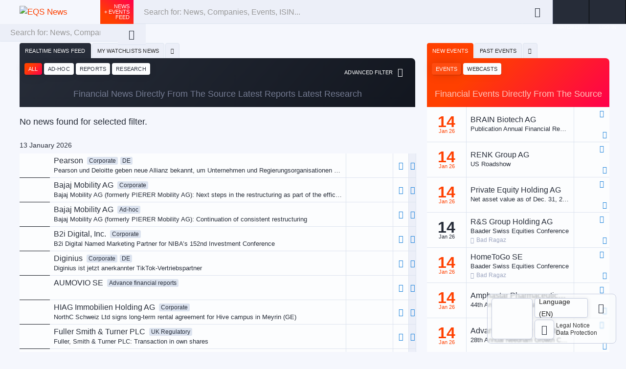

--- FILE ---
content_type: text/html; charset=UTF-8
request_url: https://www.eqs-news.com/?companyId=396632
body_size: 44193
content:
<!doctype html>
<html  lang="en-US">
<!-- EQS Group does not permit the use or downloading of content from this website by third parties for the development, training or operation of artificial intelligence or other machine learning systems (“text and data mining”) without the express written consent of EQS Group. Without such consent, it is prohibited to use the content for text and data mining. This also applies if the website does not contain meta information that blocks the corresponding procedure and even if bots that are used to read the website for text and data mining purposes are not blocked. -->
	<head>
		<meta charset="utf-8">
<meta http-equiv="x-ua-compatible" content="ie=edge">
<meta name="viewport" content="width=device-width, initial-scale=1, user-scalable=yes, maximum-scale=3.0, shrink-to-fit=no">
<!-- <link rel="shortcut icon" href="https://www.eqs-news.com/app/themes/master/public/images/favicon32_ff00b868..png" type="image/png" /> -->

<link rel="icon" type="image/png" href="https://www.eqs-news.com/app/themes/master/public/images/favicon196_ff00b868..png" sizes="196x196">
<link rel="icon" type="image/png" href="https://www.eqs-news.com/app/themes/master/public/images/favicon160_ff00b868..png" sizes="160x160">
<link rel="icon" type="image/png" href="https://www.eqs-news.com/app/themes/master/public/images/favicon96_ff00b868..png" sizes="96x96">
<link rel="icon" type="image/png" href="https://www.eqs-news.com/app/themes/master/public/images/favicon16_ff00b868..png" sizes="16x16">
<link rel="icon" type="image/png" href="https://www.eqs-news.com/app/themes/master/public/images/favicon32_ff00b868..png" sizes="32x32">

<link rel="apple-touch-icon" sizes="57x57" href="https://www.eqs-news.com/app/themes/master/public/images/favicon57_ff00b868..png">
<link rel="apple-touch-icon" sizes="114x114" href="https://www.eqs-news.com/app/themes/master/public/images/favicon114_ff00b868..png">
<link rel="apple-touch-icon" sizes="72x72" href="https://www.eqs-news.com/app/themes/master/public/images/favicon72_ff00b868..png">
<link rel="apple-touch-icon" sizes="144x144" href="https://www.eqs-news.com/app/themes/master/public/images/favicon144_ff00b868..png">
<link rel="apple-touch-icon" sizes="60x60" href="https://www.eqs-news.com/app/themes/master/public/images/favicon60_ff00b868..png">
<link rel="apple-touch-icon" sizes="120x120" href="https://www.eqs-news.com/app/themes/master/public/images/favicon120_ff00b868..png">
<link rel="apple-touch-icon" sizes="76x76" href="https://www.eqs-news.com/app/themes/master/public/images/favicon76_ff00b868..png">
<link rel="apple-touch-icon" sizes="152x152" href="https://www.eqs-news.com/app/themes/master/public/images/favicon152_ff00b868..png">
<meta name="msapplication-TileImage" content="https://www.eqs-news.com/app/themes/master/public/images/favicon144_ff00b868..png">
<script>var __locale = JSON.parse('{"Loading...":"Loading...","Please enter the name":"Please enter the name","Your form contains {0} errors, see details below. <\/br>":"Your form contains {0} errors, see details below.","Confrim Delete Operation?":"Do you really want to delete?","Do you really want to delete the following company from your watchlist?":"Do you really want to delete this company from your watchlist?","Do you want to delete the watchlist?":"Do you want to remove this watchlist?","Please enter only letter":"Please enter only letters","Please select atleast one checkBox":"Please select atleast one checkBox","The password must contain a capital and lowercase letter, a number, a symbol, and min of 8 characters":"The password must have a mimimum of eight characters. The password must contain at least one of the following character types each: capital letter, lowercase letter, number and symbol (e.g.: #!@$^%*).","Please enter a valid German Postal code":"Please enter a valid German Postal code","Please enter the password":"Please enter the password","Please confirm the password":"Please confirm the password","Please enter the email address":"Please enter the e-mail address","Please specify a valid email. eg. myname@email.com":"Please specify a valid email. eg. myname@email.com","{0} is already taken.":"{0} is already taken.","is already taken.":"is already taken.","Please accept the Terms & Conditions and Privacy Policy to continue.":"Please accept the Data Protection Notice to continue.","End of the news list":"End of the news list","End of the events list":"End of the events list","You have unsaved changes on this page.":"You have unsaved changes on this page.","Do you want to leave this page and discard your changes or stay on this page?":"Do you want to leave this page and discard your changes or stay on this page?","Do you want to delete the profile? <br\/> It will delete all watchlist you have subscribed and mail notification service will also get stopped !!!":"Do you really want to delete your user profile? <br\/> It will remove your watchlists and you won\u0027t receive any notifications! <br\/>","{0} is not found in our database.":"{0} is not found in our database.","Please enter the username\/email":"Please enter your e-mail address.","Jan":"Jan","January":"January","Feb":"Feb","February":"February","Mar":"Mar","March":"March","Apr":"Apr","April":"April","May":"May","Jun":"Jun","June":"June","Jul":"Jul","July":"July","Aug":"Aug","August":"August","Sep":"Sep","September":"September","Oct":"Oct","October":"October","Nov":"Nov","November":"November","Dec":"Dec","December":"December","Sun":"Sun","Mon":"Mon","Tue":"Tue","Wed":"Wed","Thu":"Thu","Fri":"Fri","Sat":"Sat","End of the research list":"End of the research list","End of the reports list":"End of the reports list","View 1 day":"View 1 day","View 1 month":"View 1 month","View 1 year":"View 1 year","View all":"View all","1 D":"1 D","1 M":"1 M","1 Y":"1 Y","All":"All","CEST":"CEST","Decimal Numbers Only":"Decimal Numbers Only","Please agree the Disclaimer":"Please agree the Data Protection Notice","Choose Your Region":"Choose Your Region","Choose Your Language":"Choose Your Language","Choose News Type":"Choose News Type","Choose the Market Listing":"Choose the Market Listing","Choose the Sector":"Choose the Sector","Do you want to delete the filter you have saved?":"Do you want to delete the filter you have saved?","USD to EUR":"USD to EUR","Stock Information":"Stock Information","Update <strong> Watchlist<\/strong>":"<strong>Update<\/strong> Watchlist","Choose Events Type":"Choose Events Type","Choose Report Type":"Choose Report Type","Please enter the old password":"Please enter the old password","Please select the investor type":"Please select the investor type","Email address is already taken.":"Email address is already taken.","End of the webcasts list":"End of the webcasts list","Please enter the same value again":"Please enter the same value again","Please enter at least {0} characters.":"Please enter at least {0} characters.","Link was copied to the clipboard":"Link was copied to the clipboard","More Action":"More"}');
var EQSNEWS_NEWS_TYPES = {"ADHOC":{"en":"Ad-hoc releases","de":"Ad-hoc-Mitteilungen","en-mail":"Ad-hoc","de-mail":"eine neue Ad-hoc Mitteilung","sort_order":1,"listing_label":{"en":"Ad-hoc","de":"Ad-hoc"}},"ANNOUNCEMENT":{"en":"Corporate News and Press Release","de":"Corporate News und Pressemitteilungen","en-mail":"Corporate News and Press Release","de-mail":"Corporate News und Pressemitteilungen","sort_order":2},"DIRECTORS_DEALINGS":{"en":"Directors' Dealings","de":"Directors' Dealings","en-mail":"Directors' Dealings","de-mail":"eine neue Directors-Dealings-Meldung","sort_order":3},"PVR":{"en":"Voting rights","de":"Stimmrechtsanteile","en-mail":"Voting Rights Announcement","de-mail":"eine neue Meldung zu den Stimmrechtsanteilen","sort_order":4},"NVR":{"en":"Total voting rights","de":"Gesamtstimmrechte","en-mail":"Total Voting Rights Announcement","de-mail":"eine neue Meldung zu den Gesamtstimmrechten","sort_order":5},"AFR":{"en":"Advance financial reports","de":"Vorabbekanntmachung Finanzberichte","en-mail":"Advance Financial Report","de-mail":"eine neue Vorabbekanntmachung","sort_order":6},"RPT":{"en":"Related Party Transactions","de":"Related Party Transactions","en-mail":"Related Party Transactions","de-mail":"eine neue Related Party Transaction","sort_order":7},"CMS":{"en":"Other capital market information","de":"Sonstige Kapitalmarktinformationen","en-mail":"Capital Market Information","de-mail":"eine neue Kapitalmarktinformation","sort_order":8},"HAUPTVERSAMMLUNG":{"en":"AGM announcements","de":"HV-Bekanntmachungen","en-mail":"AGM Announcement","de-mail":"eine neue HV-Bekanntmachung","sort_order":9},"WPUEG":{"en":"Takeover bids","de":"\u00dcbernahmeangebote","en-mail":"Takeover Bid","de-mail":"ein neues \u00dcbernahmeangebot","sort_order":10},"INTERNATIONAL":{"en":"International news","de":"Internationale News","en-mail":"International news","de-mail":"eine neue Internationale News","sort_order":11},"FR_REGULATORY":{"en":"FR Regulatory","de":"FR Regulatory","en-mail":"FR Regulatory","de-mail":"eine neue FR Regulatory","sort_order":12},"UK_REGULATORY":{"en":"UK Regulatory","de":"UK Regulatory","en-mail":"UK Regulatory","de-mail":"eine neue UK Regulatory","sort_order":13}};
var EQSNEWS_FILTER_CATEGORIES = {"ADHOC":{"id":0,"name":"Adhoc"},"CORPORATE":{"id":1,"name":"Corporate"},"DIRECTORS_DEALINGS":{"id":2,"name":"Directors' Dealings"},"WPUEG":{"id":3,"name":"WPUEG"},"PVR":{"id":4,"name":"PVR"},"NVR":{"id":5,"name":"NVR"},"AFR":{"id":6,"name":"AFR"},"CMS":{"id":7,"name":"CMS"},"IRE":{"id":8,"name":"Ireland"},"RPT":{"id":19,"name":"Related Party Transactions"},"UK_REGULATORY":{"id":11,"name":"UK Regulatory"},"DGAP_MEDIA":{"id":12,"name":"Media"},"HAUPTVERSAMMLUNG":{"id":13,"name":"Hauptversammlung"},"PRESS_RELEASE":{"id":14,"name":"Press Release"},"NET_ASSET_VALUE":{"id":15,"name":"Net Asset value"},"ANNOUNCEMENT":{"id":16,"name":"Announcement"},"FR_REGULATORY":{"id":17,"name":"FR Regulatory"},"SW_REGULATORY":{"id":18,"name":"SW Regulatory"}};
var EQSNEWS_ANNOUNCEMENT_CATEGORIES = ["CORPORATE","DGAP_MEDIA","NET_ASSET_VALUE"];
var EQSNEWS_INTERNATIONAL_CATEGORIES = ["PRESS_RELEASE","ADHOC","CORPORATE","FR_REGULATORY","SW_REGULATORY","UK_REGULATORY","ANNOUNCEMENT"];
var EQSNEWS_FILTER_DOCUMENTS = {"ANNUAL_REPORT":{"id":0,"name":"Annual Reports"},"QUARTERLY_REPORT":{"id":1,"name":"Quarterly Reports"},"PRESENTATION":{"id":2,"name":"Presentation"},"CORPORATE_GOVERNANCE":{"id":3,"name":"Corporate Governance"},"OTHER_INFORMATION":{"id":4,"name":"Other Information"},"ONLINE_ANNUAL_REPORT":{"id":6,"name":"Online Annual Report"},"ONLINE_QUARTERLY_REPORT":{"id":7,"name":"Online Quarterly Report"},"SUSTAINABILITY_FACT_SHEET":{"id":9,"name":"Sustainability Fact Sheet"}};
var EQSNEWS_DOCUMENT_TYPES = {"ANNUAL_REPORT":{"id":0,"name":"Annual Reports","show":true},"QUARTERLY_REPORT":{"id":1,"name":"Quarterly Reports","show":true},"PRESENTATION":{"id":2,"name":"Presentation","show":true},"CORPORATE_GOVERNANCE":{"id":3,"name":"Corporate Governance","show":true},"OTHER_INFORMATION":{"id":4,"name":"Other Information","show":true},"RESEARCH":{"id":5,"name":"Research","show":false},"ONLINE_ANNUAL_REPORT":{"id":6,"name":"Online Annual Report","show":true},"ONLINE_QUARTERLY_REPORT":{"id":7,"name":"Online Quarterly Report","show":true},"WEBCAST":{"id":8,"name":"Webcast","show":false},"SUSTAINABILITY_FACT_SHEET":{"id":9,"name":"Sustainability Fact Sheet","show":true},"PRESS_KIT_URL":{"id":10,"name":"Press Kit URL","show":false},"PRESS_KIT_IMAGE":{"id":11,"name":"Press Kit IMAGE","show":false},"PRESS_KIT_DOCS":{"id":12,"name":"Press Kit DOCS","show":false}};
</script><title>EQS News &#8211; Financial News &amp; Events Directly From The Source</title>
<meta name='robots' content='max-image-preview:large, index, follow' />
	<style>img:is([sizes="auto" i], [sizes^="auto," i]) { contain-intrinsic-size: 3000px 1500px }</style>
	<style id="critical-css">@font-face{font-family:icomoon;src:url(/app/themes/master/public/icomoon_fd950445.woff2) format("woff2"),url(/app/themes/master/public/icomoon_5e4ed21b.woff) format("woff"),url(/app/themes/master/public/icomoon_ea776810.svg#icomoon) format("svg");font-weight:400;font-style:normal;font-display:swap}@font-face{font-family:Ubuntu;src:url(/app/themes/master/public/Ubuntu-Medium_51496ddf.woff2) format("woff2"),url(/app/themes/master/public/Ubuntu-Medium_37fefefc.woff) format("woff");font-weight:500;font-style:normal;font-display:swap}@font-face{font-family:Ubuntu;src:url(/app/themes/master/public/Ubuntu-Bold_c636b9b6.woff2) format("woff2"),url(/app/themes/master/public/Ubuntu-Bold_278321ed.woff) format("woff");font-weight:700;font-style:normal;font-display:swap}@font-face{font-family:Ubuntu;src:url(/app/themes/master/public/Ubuntu-Light_40ed3360.woff2) format("woff2"),url(/app/themes/master/public/Ubuntu-Light_443722c3.woff) format("woff");font-weight:300;font-style:normal;font-display:swap}@font-face{font-family:Ubuntu;src:url(/app/themes/master/public/Ubuntu-Regular_b7350427.woff2) format("woff2"),url(/app/themes/master/public/Ubuntu-Regular_ba4e7809.woff) format("woff");font-weight:400;font-style:normal;font-display:swap}@font-face{font-family:Ubuntu;src:url(/app/themes/master/public/Ubuntu-LightItalic_5365f435.woff2) format("woff2"),url(/app/themes/master/public/Ubuntu-LightItalic_a0c04948.woff) format("woff");font-weight:300;font-style:italic;font-display:swap}@font-face{font-family:Linearicons;src:url(/app/themes/master/public/Linearicons_00872a41.woff) format("woff"),url(/app/themes/master/public/Linearicons_3ad1c416.eot) format("eot"),url(/app/themes/master/public/Linearicons_053cb57c.ttf) format("ttf"),url(/app/themes/master/public/Linearicons_2baf3897.svg#Linearicons) format("svg");font-weight:400;font-style:normal;font-display:swap}.icon{font-family:Linearicons,icomoon;font-style:normal}.icon-eye-closed:before{content:"\E910"}.icon-eye-hidden:before{content:"\E6A6"}.icon-close:before{content:"\E92A"}.icon-search:before{content:"\E922"}.icon-star:before{content:"\E905"}.icon-information:before{content:"\E908"}.icon-login:before{content:"\E8F6"}.icon-angle-up:before{content:"\E939"}.icon-doc:before{content:"\E6D4"}.icon-calendar:before{content:"\E789"}.icon-calendar-past:before{content:"\E785"}.icon-user:before{content:"\E71E"}.icon-doc-2:before{content:"\E6B8"}.icon-doc-3:before{content:"\E6D8"}.icon-down{font-family:icomoon}.icon-down:before{content:"\E900"}.icon-screen:before{content:"\E798"}.icon-webcast:before{content:"\E959"}.row{display:-webkit-box;display:-ms-flexbox;display:flex;-ms-flex-wrap:wrap;flex-wrap:wrap;margin-right:-15px;margin-left:-15px}.no-gutters{margin-right:0;margin-left:0}.no-gutters>.col,.no-gutters>[class*=col-]{padding-right:0;padding-left:0}.col,.col-auto,.col-xl,.col-xl-auto,.event__content,.header__search{position:relative;width:100%;padding-right:15px;padding-left:15px}.col,.event__content,.header__search{-ms-flex-preferred-size:0;flex-basis:0;-webkit-box-flex:1;-ms-flex-positive:1;flex-grow:1;max-width:100%}.col-auto{-webkit-box-flex:0;-ms-flex:0 0 auto;flex:0 0 auto;width:auto;max-width:100%}@media (min-width:1200px){.col-xl{-ms-flex-preferred-size:0;flex-basis:0;-webkit-box-flex:1;-ms-flex-positive:1;flex-grow:1;max-width:100%}.col-xl-auto{-webkit-box-flex:0;-ms-flex:0 0 auto;flex:0 0 auto;width:auto;max-width:100%}}.d-none{display:none!important}@media (min-width:480px){.d-sm-none{display:none!important}.d-sm-block{display:block!important}.d-sm-flex{display:-webkit-box!important;display:-ms-flexbox!important;display:flex!important}}@media (min-width:768px){.d-md-none{display:none!important}.d-md-inline-block{display:inline-block!important}.d-md-block{display:block!important}}.flex-nowrap{-ms-flex-wrap:nowrap!important;flex-wrap:nowrap!important}.align-items-center{-webkit-box-align:center!important;-ms-flex-align:center!important;align-items:center!important}.overflow-auto{overflow:auto!important}.overflow-hidden{overflow:hidden!important}.mt-0{margin-top:0!important}.text-right{text-align:right!important}.text-capitalize{text-transform:capitalize!important}.modal{position:fixed;top:0;left:0;z-index:1050;display:none;width:100%;height:100%;overflow:hidden;outline:0}.modal-dialog{position:relative;width:auto;margin:.5rem}.modal.fade .modal-dialog{-webkit-transform:translateY(-50px);-o-transform:translateY(-50px);transform:translateY(-50px)}.modal-dialog-centered{display:-webkit-box;display:-ms-flexbox;display:flex;-webkit-box-align:center;-ms-flex-align:center;align-items:center;min-height:calc(100% - 1rem)}.modal-dialog-centered:before{display:block;height:calc(100vh - 1rem);height:-webkit-min-content;height:-moz-min-content;height:min-content;content:""}.modal-content{position:relative;display:-webkit-box;display:-ms-flexbox;display:flex;-webkit-box-orient:vertical;-webkit-box-direction:normal;-ms-flex-direction:column;flex-direction:column;width:100%;background-color:#fff;background-clip:padding-box;border:1px solid rgba(0,0,0,.2);border-radius:.3rem;outline:0}.modal-header{display:-webkit-box;display:-ms-flexbox;display:flex;-webkit-box-align:start;-ms-flex-align:start;align-items:flex-start;-webkit-box-pack:justify;-ms-flex-pack:justify;justify-content:space-between;padding:1rem;border-bottom:1px solid #dee2e6;border-top-left-radius:calc(.3rem - 1px);border-top-right-radius:calc(.3rem - 1px)}.modal-title{margin-bottom:0;line-height:1.5}.modal-body{position:relative;-webkit-box-flex:1;-ms-flex:1 1 auto;flex:1 1 auto;padding:1rem}.modal-footer{display:-webkit-box;display:-ms-flexbox;display:flex;-ms-flex-wrap:wrap;flex-wrap:wrap;-webkit-box-align:center;-ms-flex-align:center;align-items:center;-webkit-box-pack:end;-ms-flex-pack:end;justify-content:flex-end;padding:.75rem;border-top:1px solid #dee2e6;border-bottom-right-radius:calc(.3rem - 1px);border-bottom-left-radius:calc(.3rem - 1px)}.modal-footer>*{margin:.25rem}@media (min-width:480px){.modal-dialog{max-width:500px;margin:1.75rem auto}.modal-dialog-centered{min-height:calc(100% - 3.5rem)}.modal-dialog-centered:before{height:calc(100vh - 3.5rem);height:-webkit-min-content;height:-moz-min-content;height:min-content}}@media (min-width:992px){.modal-lg{max-width:800px}}*,:after,:before,html,html:after,html:before{-webkit-box-sizing:border-box;box-sizing:border-box}body{font-family:Ubuntu,Arial,sans-serif;color:#262c38;font-size:17px;font-weight:300;margin:0!important;padding-top:0;line-height:1.5em}@media (max-width:767.98px){body.home-page{padding-top:4px!important;padding-bottom:4px;background-color:#262c38;min-height:100vh}}@media (min-width:768px){body{padding-top:65px!important;background-color:#f5f7fd}}@media (min-width:768px){body.body-full-height{max-height:100vh;overflow:hidden}}a{text-decoration:none}a{color:#fd4000}@media (min-width:768px){.wrap{min-height:calc(100vh - 379px)}.wrap--home-page{height:calc(100vh - 379px)}}.content-1410{max-width:1410px;margin:auto}.overflow-hidden{overflow:hidden}@media (min-width:768px){.overflow-hidden-md{overflow:hidden}}.home-right-panel{position:relative;-ms-flex-item-align:start;align-self:flex-start;height:calc(100vh - 65px);min-width:calc(33.33vw - 20px);display:none}@media (min-width:1200px){.home-right-panel{display:block}}@media (max-width:767.98px){.home-right-panel .tab__title{display:none}}@media (min-width:1200px){.no-gutters>[class*=col-].home-right-panel{padding-right:19px}}@media (max-width:1199.98px){.no-gutters>[class*=col-].home-right-panel{padding-left:40px;padding-right:40px}}@media (max-width:767.98px){.no-gutters>[class*=col-].home-right-panel{padding-left:4px;padding-right:4px}}.loader{position:relative;min-height:100px}.loader:before{content:"";background-size:64px 64px;width:100%;height:100%;position:absolute;left:0;top:0;z-index:9;background-position:50%;display:none;background-repeat:no-repeat}.position-initial{position:static}.header{position:fixed;top:0;left:0;width:100%;z-index:10;display:-webkit-box;display:-ms-flexbox;display:flex;-ms-flex-wrap:wrap;flex-wrap:wrap;height:65px;font-family:Ubuntu,Arial,sans-serif;background:#f5f7fd}@media (max-width:767.98px){.header{top:auto;bottom:0;background:#12161f;height:48px}}.header__logo-wrapper{padding-left:40px;padding-right:40px;max-width:205px;display:-webkit-box;display:-ms-flexbox;display:flex;-webkit-box-align:center;-ms-flex-align:center;align-items:center}@media (max-width:479.98px){.header__logo-wrapper{padding-left:16px;padding-right:16px;max-width:160px;z-index:1}}.header__logo-wrapper img{max-width:100%;height:auto;width:205px}@media (max-width:479.98px){.header__logo-wrapper img{width:125px}}.header__logo-desktop{display:block}@media (max-width:767.98px){.header__logo-desktop{display:none}}.header__logo-mobile{display:block}@media (min-width:768px){.header__logo-mobile{display:none}}.header__items{width:100%;max-width:calc(100% - 205px);display:-webkit-box;display:-ms-flexbox;display:flex}@media (max-width:1199.98px){.header__items{position:relative}}@media (max-width:767.98px){.header__items{display:none}}.header__items-responsive{display:none;-webkit-box-pack:end;-ms-flex-pack:end;justify-content:flex-end;-webkit-box-flex:1;-ms-flex-positive:1;flex-grow:1;max-width:100%;-ms-flex-preferred-size:0;flex-basis:0}@media (max-width:767.98px){.header__items-responsive{display:-webkit-box;display:-ms-flexbox;display:flex}}.header__items-responsive-item{width:65px;display:-webkit-box;display:-ms-flexbox;display:flex;-webkit-box-pack:center;-ms-flex-pack:center;justify-content:center;-webkit-box-align:center;-ms-flex-align:center;align-items:center;font-size:40px;color:#fcfdfe;position:relative}.header__items-responsive-item--search{font-size:20px;z-index:1}@media (min-width:480px){.header__items-responsive-item--search:after{content:"\E922";font-family:Linearicons,icomoon}}@media (max-width:479.98px){.header__items-responsive-item--search{width:45px}}.header__items-responsive-item--menu{position:relative;z-index:1}.header__items-responsive-item--menu:after{content:"\E92B";font-family:Linearicons,icomoon}.header__feed-button{padding:8px;background-image:-webkit-linear-gradient(55deg,#ff4000 25%,#ff004c);background-image:-o-linear-gradient(55deg,#ff4000 25%,#ff004c);background-image:linear-gradient(35deg,#ff4000 25%,#ff004c);text-transform:uppercase;color:#fcfdfe;font-size:11px;text-align:right;line-height:11px;display:-webkit-box;display:-ms-flexbox;display:flex;-webkit-box-align:end;-ms-flex-align:end;align-items:flex-end;min-width:65px;-webkit-box-pack:end;-ms-flex-pack:end;justify-content:flex-end;background:#262c38}.header__feed-button.active{background-image:-webkit-linear-gradient(55deg,#ff4000 25%,#ff004c);background-image:-o-linear-gradient(55deg,#ff4000 25%,#ff004c);background-image:linear-gradient(35deg,#ff4000 25%,#ff004c)}@media (min-width:1200px){.header__feed-button{display:none}}.header__feed-button--desktop{display:none}@media (min-width:1200px){.header__feed-button--desktop{display:-webkit-box;display:-ms-flexbox;display:flex}}.header__search{padding-left:0;padding-right:0;display:-webkit-box;display:-ms-flexbox;display:flex;position:relative;margin-bottom:0}@media (max-width:1199.98px){.header__search{position:static}}@media (max-width:479.98px){.header__search{padding:16px 0 10px 16px}}.header__search-menu-button{width:100%;height:100%;background:none;border:none;color:#fcfdfe;font-size:20px;display:-webkit-box;display:-ms-flexbox;display:flex;-webkit-box-align:center;-ms-flex-align:center;align-items:center;-webkit-box-pack:center;-ms-flex-pack:center;justify-content:center}@media (max-width:479.98px){.header__search-menu-button{width:48px;height:40px;font-size:20px}.header__search-menu-button--close{font-size:28px}}.header__search-input{width:100%;height:100%;padding:8px 20px;border:1px solid transparent;border-bottom-color:#dce3ef;background:#eceff8;color:#333;font-size:16px;font-weight:300;font-family:Ubuntu,Arial,sans-serif}.header__search-input:-moz-placeholder{color:#999}.header__search-input:-ms-input-placeholder{color:#999}.header__search-input::-webkit-input-placeholder{color:#999}.header__search-input::-moz-placeholder{color:#999}.header__search-input::-ms-input-placeholder{color:#999}@media (max-width:991.98px){.header__search-input:-moz-placeholder{color:#333}.header__search-input:-ms-input-placeholder{color:#333}.header__search-input::-webkit-input-placeholder{color:#333}.header__search-input::-moz-placeholder{color:#333}.header__search-input::-ms-input-placeholder{color:#333}}.header__search-button{width:65px;border:none;border-bottom:1px solid #dce3ef;background:#eceff8;padding:9px 15px;font-size:20px;color:#262c38;height:100%}.header__search-show-all .button-small{margin-left:0;margin-top:10px;background-color:#157fdb}.header__search-result{position:absolute;width:100%;top:100%;left:0;display:none;max-height:calc(100vh - 70px);overflow-y:auto;overflow-x:hidden;border-radius:0 0 8px 8px}.header__search-result:after{content:"";position:fixed;width:100%;height:calc(100% - 65px);background:rgba(38,44,56,.3);left:0;bottom:0;z-index:-1}@media (min-width:768px) and (max-width:1199.98px){.header__search-result{padding-right:20px}}.header__search-result-inner{background:#262c38;padding:40px 60px 60px;border-radius:0 0 8px 8px}.header__search-result-block{margin-top:40px;font-size:13px;color:#fcfdfe;display:none}@media (max-width:479.98px){.header__search-result-block{margin-top:0;margin-bottom:40px}}.header__search-result-close{position:absolute;right:0;top:0;width:80px;height:80px;z-index:1;font-size:24px;color:#fcfdfe;display:-webkit-box;display:-ms-flexbox;display:flex;-webkit-box-pack:center;-ms-flex-pack:center;justify-content:center;-webkit-box-align:center;-ms-flex-align:center;align-items:center;background:none;border:none}.header__search-title{margin-bottom:15px;font-size:17px;line-height:1em;font-weight:300;text-transform:uppercase;margin-top:0}.header__account-button{min-width:75px;border-right:1px solid #000;border-left:1px solid #515a76;height:100%;background:#262c38;color:#fcfdfe;font-size:10px;text-transform:uppercase;padding:8px;border-bottom:1px solid #262c38;display:-webkit-box;display:-ms-flexbox;display:flex;line-height:normal;-webkit-box-align:center;-ms-flex-align:center;align-items:center;-webkit-box-orient:vertical;-webkit-box-direction:normal;-ms-flex-direction:column;flex-direction:column;-webkit-box-pack:center;-ms-flex-pack:center;justify-content:center}.header__account-button-text{position:absolute;bottom:4px}.header__account-button--last{border-left:none}.footer-widget{display:grid;position:fixed;right:20px;bottom:17px;padding:8px;grid-template-columns:40px 40px 40px 65px 45px;grid-template-rows:40px 40px;border-radius:8px;border:1px solid #c4cbde;background:rgba(252,253,254,.6);-webkit-backdrop-filter:blur(1px);backdrop-filter:blur(1px);grid-column-gap:4px;-webkit-column-gap:4px;-moz-column-gap:4px;column-gap:4px;grid-row-gap:4px;row-gap:4px;z-index:9}@media (max-width:767.98px){.footer-widget{display:none}}.footer-widget__item{background:#fcfdfe;-webkit-box-shadow:1px 1px 8px 0 rgba(38,44,56,.1);box-shadow:1px 1px 8px 0 rgba(38,44,56,.1);border:1px solid #c4cbde;border-radius:6px;font-size:20px;display:-webkit-box;display:-ms-flexbox;display:flex;-webkit-box-pack:center;-ms-flex-pack:center;justify-content:center;-webkit-box-align:center;-ms-flex-align:center;align-items:center}.footer-widget__item--transparent{background:none;-webkit-box-shadow:none;box-shadow:none;border:none}.footer-widget__item--slider{grid-column-start:1;grid-column-end:3;grid-row-start:1;grid-row-end:3}.footer-widget__item--language{border:none;-webkit-box-shadow:none;box-shadow:none;grid-column-start:3;grid-column-end:5}.footer-widget__item--toggle{grid-column-start:5;grid-column-end:6}.footer-widget__item--toggle:before{content:"\E72F";font-family:Linearicons,icomoon}.footer-widget__item--information{grid-column-start:3;grid-column-end:4}.footer-widget__item-legal{grid-column-start:4;grid-column-end:6;padding-left:0;-ms-flex-item-align:center;align-self:center}.footer-widget__item-legal-link{display:block;font-size:12px;line-height:15px;color:#333}.footer-widget__slider{height:100%}.footer-widget__slider{display:-webkit-box;display:-ms-flexbox;display:flex}.footer-widget__language{height:100%;width:100%}.footer-widget__language-current.dropdown__anchor{height:100%;display:-webkit-box;display:-ms-flexbox;display:flex;-webkit-box-align:center;-ms-flex-align:center;align-items:center;color:#222;-webkit-box-shadow:1px 1px 8px 0 rgba(38,44,56,.1);box-shadow:1px 1px 8px 0 rgba(38,44,56,.1);border:1px solid #c4cbde;position:relative;-webkit-box-pack:center;-ms-flex-pack:center;justify-content:center}.footer-widget__language-content.dropdown__content{left:0;-webkit-transform:none;-o-transform:none;transform:none;padding:8px;border:1px solid #c4cbde;border-radius:6px;background:#fcfdfe;bottom:calc(100% - 1px);display:none;min-width:109px;border-bottom-left-radius:0;border-bottom-right-radius:0}.footer-widget__language-item{margin-top:2px}.footer-widget__language-link{display:block;padding:2px 8px;border:1px solid transparent;border-radius:4px;text-align:center;color:#222;font-size:14px;text-transform:uppercase}.footer-widget__language-link--active{background:#262c38;color:#fcfdfe}.footer-widget-open{position:fixed;right:24px;bottom:61px;width:40px;height:40px;font-size:20px;display:-webkit-box;display:-ms-flexbox;display:flex;-webkit-box-pack:center;-ms-flex-pack:center;justify-content:center;-webkit-box-align:center;-ms-flex-align:center;align-items:center;z-index:8;background:rgba(252,253,254,.6);border:1px solid #c4cbde;-webkit-box-shadow:1px 1px 8px 0 rgba(38,44,56,.1);box-shadow:1px 1px 8px 0 rgba(38,44,56,.1);border-radius:6px}@media (max-width:767.98px){.footer-widget-open{display:none}}.footer-widget-open--hidden{-webkit-transform:translateX(250px);-o-transform:translateX(250px);transform:translateX(250px)}h1{margin:0;font-size:36px;line-height:1.2em;font-weight:300;padding-bottom:40px}h2{font-size:22px;font-weight:400;line-height:1.4em;margin:0;padding-top:40px;padding-bottom:30px}h4{font-weight:500}h4{margin-bottom:10px}h4,h5{font-size:15px;line-height:17px;margin-top:0}h5{font-weight:300;margin-bottom:0}p{font-size:18px}ul{padding-left:70px;list-style-type:disc;margin-top:20px;margin-bottom:20px;font-size:18px}ul li{margin-bottom:11px}button,input{font-family:Ubuntu,Arial,sans-serif}.button-default{background:#262c38;color:#fcfdfe;font-size:13px;padding-left:8px;padding-right:37px;border-radius:4px;text-transform:uppercase;line-height:30px;border:none;position:relative;overflow:hidden;font-weight:400;display:inline-block}.button-default:after{content:"\E944";position:absolute;right:0;background:#12161f;font-size:14px;font-weight:400;line-height:32px;top:0;padding-left:7.5px;padding-right:7.5px;font-family:Linearicons,icomoon;border-left:1px solid #515a76;color:#fcfdfe}.button-default--light{background:#83c4fd;color:#262c38}.button-blank{margin:0;padding:0;background:none;border:none}.button--black{background-color:#262c38;color:#fcfdfe}.button-icon{background-color:#fcfdfe;color:#262c38;padding-right:40px;padding-left:10px;border-radius:4px;font-size:13px;letter-spacing:.5px;text-transform:uppercase;position:relative;line-height:32px;display:inline-block;overflow:hidden;font-family:Ubuntu,Arial,sans-serif}.button-icon:after{content:"\E9C0";width:29px;height:100%;background-color:#262c38;color:#fcfdfe;font-family:Linearicons,icomoon;position:absolute;right:0;top:0;font-size:16px;display:-webkit-box;display:-ms-flexbox;display:flex;-webkit-box-pack:center;-ms-flex-pack:center;justify-content:center}.button-icon--left{padding-left:40px;padding-right:10px}.button-icon--left:after{right:auto;left:0}.button-icon--skip:after{content:"\E949"}.button-icon--ok:after{content:"\E916"}.button-icon.button--black{background-color:#262c38;color:#fcfdfe}.button-icon.button--black:after{background-color:#12161f;border-right:1px solid #515a76}.button-small{margin-left:20px;padding:2.5px 6px;border-radius:3px;background-color:#515a76;color:#fcfdfe;font-size:10px;letter-spacing:.08em;text-transform:uppercase;border:none}.news{position:relative;height:100%;margin-right:1px}@media (min-width:768px){.news{overflow:auto}}.news__auto-height{-webkit-box-flex:1;-ms-flex-positive:1;flex-grow:1;position:relative}@media (min-width:768px){.news__auto-height{overflow:hidden}}@media (max-width:479.98px){.news__auto-height{margin-bottom:48px}}.news__list{display:grid;display:-ms-grid;background-size:auto;white-space:nowrap;background-color:#fcfdfe;position:relative;color:inherit;margin-bottom:1px;grid-template-columns:auto minmax(0,1fr) auto;-ms-grid-template-columns:auto minmax(0,1fr) auto}@media (min-width:480px){.news__list{grid-template-columns:62px minmax(0,1fr) 96px 15px;-ms-grid-columns:62px minmax(0,1fr) 96px 15px}}@media (min-width:768px){.news__list{grid-template-columns:62px minmax(0,1fr) 96px 32px 15px;-ms-grid-columns:62px minmax(0,1fr) 96px 32px 15px}}@media (max-width:479.98px){.news__list{grid-template-areas:"news-time news-stock news-stock" "news-content news-content news-additional";grid-template-columns:1fr auto 20px;padding-top:12px;padding-bottom:10px;padding-left:16px;margin-bottom:0;border-bottom:1px solid #dce3ef;background:#fcfdfe}}.news__list:last-child{border-bottom-left-radius:8px;border-bottom-right-radius:8px}.news__list:last-child .news__column--time{border-bottom-left-radius:8px}.news__list:last-child .news__column--additional{border-bottom-right-radius:8px}.news__list:last-child:before{border-bottom-left-radius:8px}@media (max-width:767.98px){.news__list:last-child .news__column--favorite{border-bottom-right-radius:8px}}.news__list:before{content:"";position:absolute;width:100%;border:1px solid #157fdb;left:0;height:calc(100% + 1px);max-width:calc(100% - 16px);background:rgba(21,127,219,.05);opacity:0;top:0;z-index:1}@media (max-width:767.98px){.news__list:before{max-width:100%}}.news__list-wrapper{border-radius:8px 0 0 8px;padding-bottom:10px;position:relative;border-right:1px solid transparent}.news__time-container{display:-webkit-box;display:-ms-flexbox;display:flex;width:100%}@media (min-width:480px){.news__time-container{-webkit-box-pack:center;-ms-flex-pack:center;justify-content:center}}@media (max-width:479.98px){.news__category-wrapper{display:-webkit-box;display:-ms-flexbox;display:flex;-ms-flex-preferred-size:0;flex-basis:0;-webkit-box-flex:1;-ms-flex-positive:1;flex-grow:1;max-width:100%;overflow:hidden}}.news__type{display:block;background-color:#dce3ef;color:#262c38;margin-right:5px;padding-left:4px;padding-right:4px;border-radius:3px;font-size:12px;font-weight:400;line-height:16px}@media (max-width:479.98px){.news__type{background-color:#bcd5fa;overflow:hidden;text-overflow:ellipsis;color:#262c38}}.news__company{font-weight:500;font-size:20px;font-family:Ubuntu,Arial,sans-serif;line-height:normal;display:block;overflow:hidden;white-space:nowrap;text-overflow:ellipsis;margin:0 8px 0 0}@media (min-width:768px){.news__company{font-size:16px}}@media (max-width:767.98px){.news__company{font-size:18px}}@media (max-width:479.98px){.news__company{margin-top:1px}}.news__heading{font-size:15px;line-height:17px;margin:0;overflow:hidden;text-overflow:ellipsis;white-space:nowrap;padding-top:2px}@media (min-width:768px){.news__heading{font-size:13px}}@media (max-width:479.98px){.news__heading{display:-webkit-box!important;-webkit-line-clamp:2;-webkit-box-orient:vertical;white-space:normal;font-weight:400;font-size:18px;color:#333;padding-top:0;line-height:19px}}.news__column{padding:6px 8px;border-right:1px solid #dce3ef;font-size:15px;-ms-grid-row:1}@media (min-width:480px){.news__column{-webkit-box-shadow:0 1px 0 #dce3ef;box-shadow:0 1px 0 #dce3ef}}@media (max-width:479.98px){.news__column{overflow:hidden}}.news__column--time{margin-bottom:-1px;-ms-grid-column:1;font-size:13px;display:-webkit-box;display:-ms-flexbox;display:flex;-webkit-box-pack:center;-ms-flex-pack:center;justify-content:center;-webkit-box-align:center;-ms-flex-align:center;align-items:center;border-right:none;padding-left:2px;padding-right:2px}@media (max-width:479.98px){.news__column--time{grid-area:news-time;padding-top:0;padding-left:0;padding-bottom:0;font-weight:700;-webkit-box-pack:start;-ms-flex-pack:start;justify-content:flex-start;overflow:hidden}}@media (min-width:480px){.news__column--time{color:#fcfdfe;font-weight:400;border-bottom:1px solid #12161f}}@media (max-width:479.98px){.news__column--content{grid-area:news-content;width:100%;padding:0 5px 0 0;border-right:none}}.news__column--stock{text-align:right;overflow:visible;padding:0 8px 0 0;-ms-grid-column:5;font-weight:400;-ms-flex-wrap:wrap;flex-wrap:wrap;display:-webkit-box;display:-ms-flexbox;display:flex;-webkit-box-orient:vertical;-webkit-box-direction:normal;-ms-flex-direction:column;flex-direction:column;-webkit-box-pack:center;-ms-flex-pack:center;justify-content:center;font-size:13px;line-height:18px}@media (max-width:479.98px){.news__column--stock{grid-area:news-stock;font-weight:400;padding-top:0;padding-bottom:0;height:auto;margin-top:0;margin-right:0;padding-left:4px;border-radius:0;font-size:14px;line-height:14px;text-align:right;-webkit-box-orient:horizontal;-webkit-box-direction:normal;-ms-flex-direction:row;flex-direction:row;-webkit-box-align:center;-ms-flex-align:center;align-items:center;-webkit-box-pack:end;-ms-flex-pack:end;justify-content:flex-end}}.news__column--favorite{padding-left:0;padding-right:0;text-align:center;-ms-grid-column:6}@media (max-width:767.98px){.news__column--favorite{display:none}}.news__column--additional{background-color:#eceff8;padding:0;border-radius:0;-ms-grid-column:7}@media (max-width:479.98px){.news__column--additional{right:0;top:0;bottom:0;background:none;grid-area:news-additional}}.news__favorite{width:100%;height:100%;text-align:center}.news__favorite:before{content:"\E68D";font-size:16px;color:#157fdb;font-family:Linearicons,icomoon}.news__additional{font-family:Linearicons,icomoon;font-size:16px;color:#157fdb;width:15px;height:100%}@media (max-width:479.98px){.news__additional{width:20px}}.news__additional-box{color:#fff;background:#262c38}.news__additional-box{position:absolute;top:0;right:15px;z-index:3;padding:20px 25px 17px 10px;min-width:240px;border-radius:8px;border-top-right-radius:0;opacity:0;z-index:9}.news__additional-box--event{right:72px}@media (max-width:479.98px){.news__additional-box--event{right:60px}}.news__additional-box-title{margin-bottom:5px;margin-top:0;padding-right:15px;font-family:Ubuntu,Arial,sans-serif;color:#707894;font-size:11px;font-style:italic;font-weight:400;text-transform:uppercase}.news__additional-box-icon{font-family:Linearicons,icomoon;font-size:14px;font-style:normal}.news__additional-box-icon-wrapper{margin-right:7px;line-height:normal}.news__additional-box-list{padding-left:0;margin-top:0;padding-bottom:20px;margin-bottom:20px;border-bottom:1px dashed #515a76}.news__additional-box-list:last-child{padding-bottom:0;margin-bottom:0;border-bottom:none}.news__additional-box-item{margin-bottom:0}.news__additional-box-link{padding:2px 7px;color:#fcfdfe;border:1px solid #262c38;border-radius:4px;font-size:12px;list-style-type:none;display:-webkit-box;display:-ms-flexbox;display:flex;-webkit-box-align:center;-ms-flex-align:center;align-items:center;margin-bottom:2px}.news__date{font-family:Ubuntu,Arial,sans-serif;margin:0;font-size:14px;line-height:14px;position:sticky;position:-webkit-sticky;top:0;background:#f5f7fd;z-index:2;padding:10px 0}@media (max-width:767.98px){.news__date{background:#262c38;position:sticky;position:-webkit-sticky;top:0;border-bottom-right-radius:8px;padding-right:16px;width:auto;display:inline-block}.home-page .news__date{color:#fcfdfe}}@media (max-width:479.98px){.news__date{padding-left:12px;padding-bottom:10px;padding-top:10px}}.news__date-placeholder{position:absolute;left:0;top:0;width:calc(100% - 15px);background:#f5f7fd;margin:0;font-size:14px;line-height:14px;z-index:3;padding:10px 0}@media (max-width:767.98px){.news__date-placeholder{display:none}}.news__to-top{position:absolute;width:41px;height:40px;border:1px solid #c4cbde;border-radius:6px;background-color:#262c38;-webkit-box-shadow:1px 1px 8px 0 rgba(0,0,0,.1);box-shadow:1px 1px 8px 0 rgba(0,0,0,.1);right:41px;bottom:17px;color:#fcfdfe;display:-webkit-box;display:-ms-flexbox;display:flex;-webkit-box-pack:center;-ms-flex-pack:center;justify-content:center;-webkit-box-align:center;-ms-flex-align:center;align-items:center;font-size:17px;z-index:2;opacity:0}@media (max-width:767.98px){.news__to-top{width:40px}}.news__to-top--events{right:300px}@media (max-width:1199.98px){.news__to-top{right:300px}}@media (max-width:767.98px){.news__to-top{position:fixed;bottom:55px;right:15px}}@media (max-width:479.98px){.news__time{display:inline-block;padding-right:4px;margin-right:2px;line-height:16px;font-size:12px;font-weight:700}}:root{--swiper-theme-color:#007aff}.swiper{margin-left:auto;margin-right:auto;position:relative;overflow:hidden;list-style:none;padding:0;z-index:1}.swiper-wrapper{position:relative;width:100%;height:100%;z-index:1;display:-webkit-box;display:-ms-flexbox;display:flex;-webkit-box-sizing:content-box;box-sizing:content-box}.swiper-wrapper{-webkit-transform:translateZ(0);transform:translateZ(0)}:root{--swiper-navigation-size:44px}.swiper-pagination{position:absolute;text-align:center;-webkit-transform:translateZ(0);transform:translateZ(0);z-index:10}.scrollbar::-webkit-scrollbar{width:6px}.scrollbar::-webkit-scrollbar-track{overflow:hidden}.scrollbar::-webkit-scrollbar-thumb,.scrollbar::-webkit-scrollbar-track{background:transparent;border-radius:3px}@media (max-width:1199px) and (min-width:768px){#event-tab .scrollbar,#realtime-news .scrollbar{margin-right:-2px;padding-right:2px}}.split-news{height:calc(100vh - 65px);background-color:#fcfdfe;-webkit-box-shadow:1px 1px 20px 0 rgba(0,0,0,.15);box-shadow:1px 1px 20px 0 rgba(0,0,0,.15);display:-webkit-box;display:-ms-flexbox;display:flex;-webkit-box-orient:vertical;-webkit-box-direction:normal;-ms-flex-direction:column;flex-direction:column;overflow:auto;position:absolute;-webkit-transform:translateX(100%);-o-transform:translateX(100%);transform:translateX(100%);width:calc(100% - 5px);left:5px;z-index:5;top:0;background:#eceff8;display:none}.split-news__main{-ms-flex-preferred-size:0;flex-basis:0;-webkit-box-flex:1;-ms-flex-positive:1;flex-grow:1;max-width:100%;background:#eceff8}.resizable-news-container{z-index:1}@media (min-width:1200px){.resizable-news-container{width:66.66vw;max-width:66.66vw}}.resizable-news-wrapper{padding-left:4px;padding-right:4px}@media (min-width:768px){.resizable-news-wrapper{padding-left:40px;padding-right:40px}}@media (min-width:1200px){.resizable-news-wrapper{padding-right:0}}@media (min-width:1200px){.resizable-teaser{padding-left:20px;padding-right:15px}}.dropdown{position:relative}.dropdown__anchor{font-size:14px;padding:0 8px;background:#fcfdfe;-webkit-box-shadow:0 0 20px 0 rgba(0,0,0,.05),1px 1px 1px 0 rgba(38,44,56,.1);box-shadow:0 0 20px 0 rgba(0,0,0,.05),1px 1px 1px 0 rgba(38,44,56,.1);color:#157fdb;height:30px;border-radius:4px;border:1px solid #fcfdfe;text-transform:uppercase}.dropdown__list{padding-left:0;list-style-type:none;margin:0}.dropdown__content{position:absolute;top:calc(100% + 5px);border-radius:8px;background:#262c38;-webkit-box-shadow:0 0 15px 0 rgba(0,0,0,.1);box-shadow:0 0 15px 0 rgba(0,0,0,.1);padding:20px 10px 17px;min-width:125px;z-index:3;-webkit-transform:translateX(-50%) scale(0);-o-transform:translateX(-50%) scale(0);transform:translateX(-50%) scale(0);left:50%}.dropdown__item{margin-bottom:2px}.dropdown--up .dropdown__content{bottom:calc(100% - 1px);top:auto}.tab__title{display:-webkit-box;display:-ms-flexbox;display:flex;-ms-flex-wrap:wrap;flex-wrap:wrap;list-style-type:none;padding:0;margin-bottom:0;border-bottom:1px solid #dce3ef}.home-right-panel .tab__title,.resizable-news-wrapper .tab__title{border-bottom:none}.resizable-news-wrapper .tab__title{margin-right:15px}.tab__title-item{margin-right:2px;margin-bottom:0;margin-top:2px}.tab__title-link{display:block;border:1px solid #dce3ef;border-radius:4px 4px 0 0;padding:0 10px;line-height:30px;letter-spacing:.2px;background-color:#eceff8;font-size:11px;color:#222;text-transform:uppercase;font-family:Ubuntu,Arial,sans-serif;font-weight:400;top:1px;position:relative}.tab__title-link.active{border-color:#ff4000;background-color:#ff4000;background-image:none;color:#fff}.tab--black .tab__title-link.active{background:#262c38;border-color:#262c38}.event{display:-webkit-box;display:-ms-flexbox;display:flex;border-bottom:1px solid #dce3ef;position:relative;min-height:72px;background-color:#fcfdfe}@media (max-width:479.98px){.event{height:55px}}.event:after{content:"";position:absolute;background:rgba(21,127,219,.05);z-index:1;width:100%;height:calc(100% + 1px);border:1px solid #157fdb;display:none;left:0;top:0}.event-wrapper{font-family:Ubuntu,Arial,sans-serif;position:relative}.event-wrapper__outer{overflow:auto}@media (min-width:768px){.event-wrapper__outer{height:calc(100vh - 118px)}}.event-wrapper__title{padding-bottom:4px}.event-wrapper__filters{min-height:100px;padding:10px;background-image:-webkit-linear-gradient(315deg,#ff4000 25%,#ff004c);background-image:-o-linear-gradient(315deg,#ff4000 25%,#ff004c);background-image:linear-gradient(135deg,#ff4000 25%,#ff004c);z-index:2;position:relative;border-top-right-radius:8px}@media (max-width:767.98px){.event-wrapper__filters{min-height:auto;position:fixed;background-color:#262c38;background-image:-webkit-linear-gradient(310deg,#262c38 35%,#12161f);background-image:-o-linear-gradient(310deg,#262c38 35%,#12161f);background-image:linear-gradient(140180deg,#262c38 35%,#12161f);top:0;width:100%;height:100%;left:0;z-index:10;padding:32px 60px;display:none}}.event-wrapper__filter-title{width:100%;padding-bottom:20px}.event-wrapper__filter-outer{display:-webkit-box;display:-ms-flexbox;display:flex;-webkit-box-align:start;-ms-flex-align:start;align-items:flex-start;-ms-flex-wrap:wrap;flex-wrap:wrap}.event-wrapper__filter-button{color:#f5f7fd;font-size:24px;background:none;border:none}.event__time{width:80px;text-align:center;-ms-flex-item-align:center;align-self:center;display:-webkit-box;display:-ms-flexbox;display:flex;-webkit-box-align:center;-ms-flex-align:center;align-items:center;-webkit-box-pack:center;-ms-flex-pack:center;justify-content:center}@media (max-width:767.98px){.event__time{height:100%}}@media (max-width:479.98px){.event__time{width:65px}}.event__time-box{font-weight:700;padding:4px}.event__time--new{color:#ff4000}.event__date{font-size:32px;line-height:.7em;margin-top:3px;margin-bottom:3px}@media (max-width:479.98px){.event__date{font-size:18px}}.event__month-year{font-weight:500;font-size:11px;line-height:1em;margin:0}@media (max-width:479.98px){.event__month-year{font-size:10px}}.event__content{padding:8px;max-width:calc(100% - 152px);display:-webkit-box;display:-ms-flexbox;display:flex;-webkit-box-align:center;-ms-flex-align:center;align-items:center;border-left:1px solid #dce3ef;border-right:1px solid #dce3ef}@media (max-width:479.98px){.event__content{max-width:calc(100% - 125px)}}.event__content-inner{width:100%}.event__action-wrapper{width:72px;display:-webkit-box;display:-ms-flexbox;display:flex;-webkit-box-pack:center;-ms-flex-pack:center;justify-content:center;-webkit-box-align:center;-ms-flex-align:center;align-items:center;position:relative}@media (max-width:479.98px){.event__action-wrapper{width:60px}}.event__additional,.event__favorite{position:absolute;top:5px;font-size:15px;color:#157fdb;line-height:normal}@media (max-width:479.98px){.event__additional,.event__favorite{font-size:13px}}.event__additional:before,.event__favorite:before{font-family:Linearicons,icomoon;font-style:normal}.event__favorite{right:5px;left:auto;min-width:15px;min-height:15px}.event__favorite:before{content:"\E68D"}.event__additional{right:5px;bottom:5px;top:auto}.event__additional:before{content:"\E90F"}.event__meta{display:-webkit-box;display:-ms-flexbox;display:flex;font-size:12px;color:#9ba4bf;line-height:14px}.event__location{white-space:nowrap;overflow:hidden;text-overflow:ellipsis;max-width:50%}.event__location:before{content:"\E77A";margin-right:5px;color:#9ba4bf;font-size:12px;font-family:Linearicons,icomoon;font-weight:400}.event__company{white-space:nowrap;overflow:hidden;text-overflow:ellipsis}.event__company{margin-top:0;font-weight:500;font-size:16px;line-height:21px;margin-bottom:0}@media (max-width:479.98px){.event__company{font-size:14px;line-height:normal}}.event__title{margin:0 0 2px;font-size:13px;line-height:18px;font-weight:300;white-space:nowrap;overflow:hidden;text-overflow:ellipsis}@media (max-width:479.98px){.event__title{font-size:12px;line-height:normal}}.news-filter{display:-webkit-box;display:-ms-flexbox;display:flex;padding-bottom:4px;-webkit-box-align:start;-ms-flex-align:start;align-items:flex-start}.news-filter--exclude{opacity:0}.news-filter--events-filter{margin-right:4px}.news-filter__outer{background-color:#262c38;border-top-right-radius:8px;padding:10px;position:relative;min-height:100px}@media (min-width:768px){.news-filter__outer{margin-right:4px;background-image:-webkit-linear-gradient(140deg,#12161f,#262c38);background-image:-o-linear-gradient(140deg,#12161f,#262c38);background-image:linear-gradient(310deg,#12161f,#262c38)}}@media (min-width:480px){.news-filter__outer{display:-webkit-box;display:-ms-flexbox;display:flex}}@media (max-width:767.98px){.news-filter__outer{min-height:auto;padding:0 45px 0 0}}.news-filter__wrapper{padding-bottom:12px}.news-filter__heading{color:#757c93;left:0;right:0;font-size:24px;line-height:40px;font-weight:100;position:relative;top:auto;bottom:auto;margin-top:0;text-align:left;padding-top:0}.news-filter__heading--event{color:#fdc3bb;bottom:0}@media (max-width:1650px){.news-filter__heading{font-size:22px}}@media (max-width:1500px){.news-filter__heading{font-size:21px}}@media (max-width:1399.98px){.news-filter__heading{font-size:18px}}@media (min-width:768px){.news-filter__heading{position:absolute;bottom:7px;margin-top:8px;text-align:center;padding-bottom:0}}@media (max-width:767.98px){.news-filter__heading{-webkit-box-flex:1;-ms-flex-positive:1;flex-grow:1;max-width:100%;-ms-flex-preferred-size:0;flex-basis:0;color:#fcfdfe;font-size:20px;font-weight:400;line-height:normal;padding-top:6px;padding-bottom:10px}}@media (max-width:479.98px){.news-filter__heading{padding-top:10px;padding-left:0;font-size:3.3vw;letter-spacing:.5px}}.news-filter__label{background:#fcfdfe;-webkit-box-shadow:0 0 20px 0 rgba(0,0,0,.05),1px 1px 1px 0 rgba(0,0,0,.1);box-shadow:0 0 20px 0 rgba(0,0,0,.05),1px 1px 1px 0 rgba(0,0,0,.1);margin-right:4px;margin-bottom:4px;font-size:11px;line-height:24px;letter-spacing:.2px;text-transform:uppercase;padding-right:8px;padding-left:8px;border-radius:4px}.news-filter__label--events{color:#222}.news-filter__label--active{background:-webkit-linear-gradient(315deg,#ff4000 25%,#ff004c);background:-o-linear-gradient(315deg,#ff4000 25%,#ff004c);background:linear-gradient(135deg,#ff4000 25%,#ff004c);color:#fcfdfe;-webkit-box-shadow:0 0 20px 0 rgba(0,0,0,.15),1px 1px 1px 0 rgba(0,0,0,.2);box-shadow:0 0 20px 0 rgba(0,0,0,.15),1px 1px 1px 0 rgba(0,0,0,.2)}.home-right-panel .news-filter__label--active{background:#ff4b0f}.account-enter{position:absolute;background:#157fdb;top:100%;right:0;width:320px;max-width:100%;color:#fcfdfe;padding:32px;border-radius:6px 0 0 6px;overflow:hidden;background:-webkit-linear-gradient(225deg,#157fdb,#38a2ff);background:-o-linear-gradient(225deg,#157fdb,#38a2ff);background:linear-gradient(225deg,#157fdb,#38a2ff);display:none}.account-enter.active{display:block}.account-enter__heading{margin-top:14px;margin-bottom:0;font-size:20px;line-height:1em;font-weight:300;text-transform:uppercase}.account-enter__form{padding-bottom:24px;border-bottom:1px solid rgba(252,253,254,.3)}.account-enter__form-label{margin-bottom:4px;font-weight:300;text-transform:uppercase;font-size:11px;display:block;line-height:11px}.account-enter__form-input{height:38px;padding:0 16px;border-radius:3px;background:rgba(252,253,254,.8);display:block;margin-bottom:10px;font-size:14px;color:#333;border:none;width:100%}.account-enter__form-input:-moz-placeholder{color:#0e6dbe;font-family:Ubuntu,Arial,sans-serif}.account-enter__form-input:-ms-input-placeholder{color:#0e6dbe;font-family:Ubuntu,Arial,sans-serif}.account-enter__form-input::-webkit-input-placeholder{color:#0e6dbe;font-family:Ubuntu,Arial,sans-serif}.account-enter__form-input::-moz-placeholder{color:#0e6dbe;font-family:Ubuntu,Arial,sans-serif}.account-enter__form-input::-ms-input-placeholder{color:#0e6dbe;font-family:Ubuntu,Arial,sans-serif}.account-enter__form-input-show-password{display:-webkit-box;display:-ms-flexbox;display:flex}.account-enter__form-input--show-password{border-top-right-radius:0;border-bottom-right-radius:0}.account-enter__form-input-icon{padding-left:4px;padding-right:4px;color:#157fdb;font-size:16px;background:rgba(252,253,254,.8);border:none;border-left:1px solid #157fdb;margin-bottom:10px;border-top-right-radius:3px;border-bottom-right-radius:3px}.account-enter__form-input-icon{display:-webkit-box;display:-ms-flexbox;display:flex;-webkit-box-align:center;-ms-flex-align:center;align-items:center}.account-enter__form-wrapper{margin-top:15px}.account-enter__form-pseudo-checkbox{border-radius:2px;margin-top:4px;position:relative;padding-left:32px;font-size:11px;line-height:24px}.account-enter__form-pseudo-checkbox:before{content:"";width:24px;height:24px;background:rgba(245,247,253,.8);position:absolute;left:0;top:0;border:1px solid transparent}.account-enter__form-pseudo-checkbox-input{visibility:hidden;width:0;height:0;position:absolute;left:0;right:0}.account-enter__form-pseudo-checkbox-wrapper{position:relative}.account-enter__form-button-wrapper{padding-top:4px;padding-bottom:4px;display:-webkit-box;display:-ms-flexbox;display:flex;-webkit-box-pack:justify;-ms-flex-pack:justify;justify-content:space-between}.account-enter__form--register{border-bottom:none}.account-enter__small-link{color:#f5f7fd;text-decoration:underline;font-size:11px;line-height:20px}.account-enter__register-message{margin-bottom:8px;margin-top:30px;font-size:20px;line-height:1em;font-weight:300;text-transform:uppercase}.account-enter__register-message-wrapper{padding-bottom:24px}.account-enter__register-message-wrapper--forgot{padding-bottom:0}.account-enter--forgot{padding-top:16px}.account-enter-wrapper{display:none}.advanced-filter__button{font-size:11px;font-weight:400;text-transform:uppercase;padding:0;line-height:1.5em;display:-webkit-box;display:-ms-flexbox;display:flex;-webkit-box-align:center;-ms-flex-align:center;align-items:center;margin-right:15px;color:#fcfdfe}.advanced-filter__button:after{content:"\E906";font-family:Linearicons,icomoon;margin-left:10px;color:#fcfdfe;font-size:18px}@media (max-width:767.98px){.advanced-filter__button:after{content:"\E97C";margin-left:0;color:#262c38;font-size:17px}}@media (max-width:767.98px){.advanced-filter__button{width:40px;height:40px;-webkit-box-shadow:1px 1px 5px 0 rgba(0,0,0,.2);box-shadow:1px 1px 5px 0 rgba(0,0,0,.2);display:-webkit-box;display:-ms-flexbox;display:flex;-webkit-box-pack:center;-ms-flex-pack:center;justify-content:center;-webkit-box-align:center;-ms-flex-align:center;align-items:center;margin:0;background-color:#fcfdfe;border-radius:4px;position:fixed;top:4px;right:4px;z-index:1}}.modal{background:rgba(38,44,56,.3)}.modal-content{max-width:440px;border-radius:8px;background-image:-webkit-linear-gradient(310deg,#262c38 35%,#12161f);background-image:-o-linear-gradient(310deg,#262c38 35%,#12161f);background-image:linear-gradient(140deg,#262c38 35%,#12161f);border:none}.modal-content-watchlist{max-width:100%;background:-webkit-linear-gradient(315deg,#38a2ff,#0e6dbe);background:-o-linear-gradient(315deg,#38a2ff,#0e6dbe);background:linear-gradient(135deg,#38a2ff,#0e6dbe);padding:80px;position:relative}@media (max-width:767.98px){.modal-content-watchlist{padding-left:16px;padding-right:16px}}.modal-dialog{margin-top:0;margin-bottom:0;padding-top:80px;padding-bottom:80px}.modal-dialog-watchlist{max-width:650px}.modal-header{padding:24px;position:relative;border:none}@media (min-width:768px){.modal-header{padding:40px 60px}}.modal-header__close{position:absolute;top:0;right:0;width:60px;height:60px;color:#fcfdfe;font-size:24px;font-family:Linearicons,icomoon;background:none;border:none}.modal-header__close-watchlist{width:80px;height:80px}.modal-header__close--advanced-modal{line-height:80px}.modal-header-watchlist{padding:0}.modal-header--advanced-modal{padding-top:32px;padding-right:60px}.modal-title{color:#fcfdfe;margin-top:30px;font-size:20px;line-height:1em;font-weight:300;text-transform:uppercase}.modal-body{padding-left:60px;padding-right:60px}.modal-body-watchlist{padding:40px 0 24px}.modal-light.modal{color:#262c38}.modal-light.modal .modal-header{margin-bottom:10px}.modal-light.modal .modal-content{background-color:#fcfdfe;background-image:-webkit-linear-gradient(315deg,#fcfdfe,#eceff8);background-image:-o-linear-gradient(315deg,#fcfdfe,#eceff8);background-image:linear-gradient(135deg,#fcfdfe,#eceff8);-webkit-box-shadow:2px 2px 16px 0 rgba(38,44,56,.2);box-shadow:2px 2px 16px 0 rgba(38,44,56,.2);max-width:100%}.modal-light.modal .modal-title{color:#262c38}.modal-light.modal .modal-header__close{color:#262c38}.modal .modal-header__close{color:#fcfdfe}.modal-info .modal-dialog{max-width:650px}.modal-info .modal-content{max-width:100%;background-color:#0e6dbe;background-image:-webkit-linear-gradient(315deg,#c4cbde,#9ba4bf);background-image:-o-linear-gradient(315deg,#c4cbde,#9ba4bf);background-image:linear-gradient(135deg,#c4cbde,#9ba4bf);color:#fcfdfe;padding:80px;color:#262c38}.modal-info .modal-header{position:static;padding:0 0 40px}.modal-info .modal-header__close{color:#262c38}.modal-info .modal-body{padding:0;margin-bottom:10px}.modal-info .modal-footer{border:none;padding:50px 0 0;-webkit-box-pack:justify;-ms-flex-pack:justify;justify-content:space-between}.modal-info .modal-title{color:#262c38}.modal-info .button-icon{border:none}@media (max-width:767.98px){.modal--responsive .modal-dialog{max-width:100%;padding:0;height:100%;margin:0}.modal--responsive .modal-content{max-width:100%;min-height:100%}.modal--responsive .modal-body{padding-left:24px;padding-right:24px}}.mobile-menu{position:fixed;top:100vh;width:100%;height:100%;overflow:auto;background-color:#12161f;background-image:-webkit-linear-gradient(310deg,#262c38 35%,#12161f);background-image:-o-linear-gradient(310deg,#262c38 35%,#12161f);background-image:linear-gradient(140deg,#262c38 35%,#12161f);z-index:10;padding:16px}.mobile-menu__row{padding-top:env(safe-area-inset-top)}@media (min-width:480px){.mobile-menu__row{display:-webkit-box;display:-ms-flexbox;display:flex;margin-left:-4px;margin-right:-4px;-ms-flex-wrap:wrap;flex-wrap:wrap}}.mobile-menu__column{margin-bottom:10px}@media (min-width:480px){.mobile-menu__column{padding-left:4px;padding-right:4px;-webkit-box-flex:0;-ms-flex:0 0 50%;flex:0 0 50%;max-width:50%}}@media (min-width:700px){.mobile-menu__column{-webkit-box-flex:0;-ms-flex:0 0 33.33333%;flex:0 0 33.33333%;max-width:33.33333%}}.mobile-menu__box{background:rgba(18,22,31,.5);border-radius:8px;padding:8px}@media (min-width:480px){.mobile-menu__box{height:100%}}.mobile-menu__list{padding-left:0;list-style-type:none;margin:0}.mobile-menu__list .menu-item{margin-bottom:1px;line-height:28px}.mobile-menu__list .menu-item a{color:#fcfdfe;font-size:16px;display:-webkit-box;display:-ms-flexbox;display:flex;padding-right:7px}.mobile-menu__list .menu-item a:before{content:"\E944";font-family:Linearicons,icomoon;font-size:17px;text-transform:none;width:28px;display:-webkit-box;display:-ms-flexbox;display:flex;-webkit-box-pack:center;-ms-flex-pack:center;justify-content:center;-webkit-box-align:center;-ms-flex-align:center;align-items:center;background:#fcfdfe;color:#12161f;margin-right:7px}.mobile-menu__list .menu-item:first-child a:before{border-top-left-radius:4px;border-top-right-radius:4px}.mobile-menu__list .menu-item:last-child a:before{border-bottom-left-radius:4px;border-bottom-right-radius:4px}.mobile-menu__item{display:-webkit-box;display:-ms-flexbox;display:flex;color:#fcfdfe;font-size:16px;margin-bottom:1px}.mobile-menu__item:last-child .mobile-menu__icon{border-bottom-left-radius:4px;border-bottom-right-radius:4px}.mobile-menu__item:first-child .mobile-menu__icon{border-top-left-radius:4px;border-top-right-radius:4px}.mobile-menu__dropdown-anchor{background:transparent;border:none;padding-left:0;padding-right:0;display:-webkit-box;display:-ms-flexbox;display:flex;width:100%}.mobile-menu__dropdown-anchor .mobile-menu__text{color:#fcfdfe;font-size:16px}.mobile-menu__dropdown-content{top:100%;width:100%;background:#38a2ff;border-top-left-radius:0;border-top-right-radius:0;-webkit-box-shadow:none;box-shadow:none;padding:0}.mobile-menu__dropdown-content .dropdown__item{margin-bottom:0}.mobile-menu__dropdown-content .footer-widget__language-link{text-align:left;padding-left:35px;font-size:16px;color:#fcfdfe}.mobile-menu__dropdown-content .footer-widget__language-link--active{background:transparent}.mobile-menu__icon{width:28px;display:-webkit-box;display:-ms-flexbox;display:flex;-webkit-box-pack:center;-ms-flex-pack:center;justify-content:center;-webkit-box-align:center;-ms-flex-align:center;align-items:center;background:#fcfdfe;color:#12161f}.mobile-menu__icon--blue{background:#38a2ff;color:#fcfdfe}.mobile-menu__text{padding-left:7px;padding-right:7px;display:inline-block;line-height:28px;margin-left:1px;-webkit-box-flex:1;-ms-flex-positive:1;flex-grow:1;max-width:100%;-ms-flex-preferred-size:0;flex-basis:0;border-top-right-radius:4px;border-bottom-right-radius:4px}.mobile-menu__search .header__search-result-close{display:none}@media (max-width:767.98px){.watchlist-company-edit__manage-body{padding-left:25px!important;padding-right:25px!important}}:root{--lea2lx0:#fff;--lea2lx1:#000}:root{--_1a2hi190:is0dcc0;--_1a2hi191:_14ers710;--_1a2hi192:_14unafu0;--_1a2hi193:wcukpn0;--_1a2hi194:_1xdl3ss0;--_1a2hi195:_76h1ct0;--_1a2hi196:_1441k080;--_1a2hi197:h399640;--_1a2hi198:_14ecclc0;--_1a2hi199:_1c61xwr0}@media (max-width:767.98px){.resizable-news-wrapper .tab__title{display:none}}@media (max-width:479.98px){.search-news-grid__date{grid-area:date}.search-news-grid__type{grid-area:type}.search-news-grid__company{grid-area:company}.search-news-grid__headline{grid-area:headline}.search-news-grid__favorite{grid-area:favorite}}
</style>
<link rel="preload" id="contact-form-7-css" href="https://www.eqs-news.com/app/plugins/contact-form-7/includes/css/styles.css" media="all" as="style" onload="this.onload=null;this.rel='stylesheet'"><link rel="preload" id="app/0-css" href="https://www.eqs-news.com/app/themes/master/public/styles/main_ff00b868.css" media="all" as="style" onload="this.onload=null;this.rel='stylesheet'"><script src="https://www.eqs-news.com/wp/wp-includes/js/jquery/jquery.min.js" id="jquery-core-js"></script>

<link rel="canonical" href="https://www.eqs-news.com/?page_id=1575" />
<meta http-equiv="content-language" content="en" />
<!-- Google Tag Manager -->
<script>(function(w,d,s,l,i){w[l]=w[l]||[];w[l].push({'gtm.start':
new Date().getTime(),event:'gtm.js'});var f=d.getElementsByTagName(s)[0],
j=d.createElement(s),dl=l!='dataLayer'?'&l='+l:'';j.async=true;j.src=
'https://tagging.eqs-news.com/gtm.js?id='+i+dl;f.parentNode.insertBefore(j,f);
})(window,document,'script','dataLayer','GTM-PFVWFKT');</script>
<!-- End Google Tag Manager --><!-- Cookie Script -->
<script>window.gdprAppliesGlobally=true;
(function(){function a(e){if(!window.frames[e]){if(document.body&&document.body.firstChild)
{var  t=document.body;var n=document.createElement("iframe");n.style.display="none";n.name=e;n.title=e;t.insertBefore(n,t.firstChild)}
else{setTimeout(function(){a(e)},5)}}}function e(n,r,o,c,s){function e(e,t,n,a){if(typeof n!=="function"){return}
if(!window[r]){window[r]=[]}var i=false;if(s){i=s(e,t,n)}if(!i){window[r].push({command:e,parameter:t,callback:n,version:a})}}e.stub=true;
function t(a){if(!window[n]||window[n].stub!==true){return}if(!a.data){return}
var i=typeof a.data==="string";var e;try{e=i?JSON.parse(a.data):a.data}catch(t){return}
if(e[o]){var r=e[o];window[n](r.command,r.parameter,
function(e,t){var n={};n[c]={returnValue:e,success:t,callId:r.callId};a.source.postMessage(i?JSON.stringify(n):n,"*")},r.version)}}
if(typeof window[n]!=="function"){window[n]=e;if(window.addEventListener){window.addEventListener("message",t,false)}
else{window.attachEvent("onmessage",t)}}}e("__tcfapi","__tcfapiBuffer","__tcfapiCall","__tcfapiReturn");a("__tcfapiLocator");
(function(e){var t=document.createElement("script");t.id="spcloader";
t.type="text/javascript";t.async=true;t.src="https://sdk.privacy-center.org/"+e+"/loader.js?target="+document.location.hostname;t.charset="utf-8";
var n=document.getElementsByTagName("script")[0];n.parentNode.insertBefore(t,n)})("a54d0f42-61a1-4444-bba6-dbf2607c52b5")})();
</script>
<!-- End Cookie Script --><link rel="icon" href="https://www.eqs-news.com/app/uploads/2022/07/favicon-32x321-1.png" sizes="32x32" />
<link rel="icon" href="https://www.eqs-news.com/app/uploads/2022/07/favicon-32x321-1.png" sizes="192x192" />
<link rel="apple-touch-icon" href="https://www.eqs-news.com/app/uploads/2022/07/favicon-32x321-1.png" />
<meta name="msapplication-TileImage" content="https://www.eqs-news.com/app/uploads/2022/07/favicon-32x321-1.png" />
	</head>

	<body class="home wp-singular page-template-default page page-id-695 wp-embed-responsive wp-theme-master body-full-height home-page">
		<!-- Google Tag Manager (noscript) -->
<noscript><iframe src="https://tagging.eqs-news.com/ns.html?id=GTM-PFVWFKT"
height="0" width="0" style="display:none;visibility:hidden"></iframe></noscript>
<!-- End Google Tag Manager (noscript) -->				<div id="app">
			<header class="header" role="banner" aria-label="Header Logo" data-header>
    <div class="header__logo-wrapper">
                <a data-wio="header-home-logo" href="https://www.eqs-news.com/">
            <img class="header__logo-desktop" src="https://www.eqs-news.com/app/themes/master/resources/assets/images/logo.svg" alt="EQS News" width="125" height="24.3" />
            <img class="header__logo-mobile" src="https://www.eqs-news.com/app/themes/master/resources/assets/images/logo-white.svg" alt="EQS News" width="125" height="24.3" />
        </a>
    </div>

    <div class="header__items">
        <div data-wio="header-anchor-news" tabindex="0" role="button" class="header__feed-button active" data-home-url="https://www.eqs-news.com/#news" data-home-news-anchor>News<br/>Feed</div>
        <div data-wio="header-anchor-events" tabindex="0" role="button" class="header__feed-button" data-home-url="https://www.eqs-news.com/#events" data-home-events-anchor>Events<br/>Feed</div>

                    <div class="header__feed-button header__feed-button--desktop active" tabindex="0" role="button">News<br/> + Events<br/>Feed</div>
        
                <form data-wio="haeder-search-form" class="header__search d-none d-sm-flex" id="headerSearchForm" name="headerSearchForm" action="https://www.eqs-news.com/search-results/" method="get" role="search">
            <input data-wio="header-search-input" type="search" name="searchword" autocomplete="off" placeholder="Search for: News, Companies, Events, ISIN..." class="header__search-input" data-search-input aria-label="Search for: News, Companies, Events, ISIN...">
            <input type="hidden" name="searchtype" value="all">
            <button data-wio="header-search-button" class="header__search-button"><i class="icon icon-search"></i></button>
            <div class="header__search-result" data-search-block>
    <div class="header__search-result-inner" data-search-block-inner="">
        <button data-wio="header-search-result-close" class="header__search-result-close" type="button" data-search-result-close><i class="icon icon-close"></i></button>

        <div class="header__search-result-block" data-recent-news-block>
            <div class="row">
                <div class="col"><h3 data-wio="header-search-title" class="header__search-title">Recently viewed <strong>news</strong></h3></div>
            </div>
            <div data-recent-news-results data-wio="header-search-result-container"></div>
                    </div>

        <!-- <div class="header__search-result-block" data-recent-events-block>
            <div class="row">
                <div class="col"><h4 class="header__search-title">Recently viewed <strong>events</strong></h4></div>
                <div class="col-auto">
                    <button class="button-small">Show all</button>
                </div>
            </div>
            <div data-recent-events-results></div>
        </div> -->

        <div class="header__search-result-block" data-recent-company-block>
            <div class="row">
                <div class="col"><h3 data-wio="header-search-title--company" class="header__search-title">Recently viewed <strong>Companies</strong></h3></div>
            </div>
            <div data-recent-company-results data-wio="header-search-result-container-company"></div>
                    </div>

        <div class="header__search-result-block" data-search-news-block>
            <div class="row">
                <div class="col"><h3 data-wio="header-search-title--news" class="header__search-title">Search Results of <strong>news</strong></h3></div>
            </div>
            <div data-search-news-results data-wio="header-search-result-container-news"></div>
            <div class="header__search-show-all">
                <a data-wio="header-search-result-link-showall-news" href="https://www.eqs-news.com/search-results/?searchtype=news&searchword=a" class="button-small" data-search-show-all>Show all</a>
            </div>
        </div>

        <div class="header__search-result-block" data-search-company-block>
            <div class="row">
                <div class="col"><h3 data-wio="header-search-title--keyword" class="header__search-title">Search Results of <strong>Companies</strong></h3></div>
            </div>
            <div data-search-company-results data-wio="data-search-result-container-keyword"></div>
            <div class="header__search-show-all">
                <a data-wio="header-search-result-link-showall-company" href="https://www.eqs-news.com/search-results/?searchtype=company&searchword=a" class="button-small" data-search-show-all>Show all</a>
            </div>
        </div>

        <div class="header__search-result-block" data-search-events-block>
            <div class="row">
                <div class="col"><h3 class="header__search-title">Search Results of <strong>events</strong></h3></div>
            </div>
            <div data-search-events-results></div>
            <div class="header__search-show-all">
                <a data-wio="header-search-result-link-showall-events" href="https://www.eqs-news.com/search-results/?searchtype=events&searchword=a" class="button-small" data-search-show-all>Show all</a>
            </div>
        </div>
    </div>
</div>
        </form>
                <a data-wio="watch-list-button" href="https://www.eqs-news.com/watchlist/" class="header__account-button ">
            <img class="header__account-button-icon" width="43" src="https://www.eqs-news.com/app/themes/master/resources/assets/images/watch-list.svg"  alt="">
            <span class="header__account-button-text">Watch list</span>
        </a>
                <a data-wio="user-account-login-button" role="button" href="#" class="header__account-button header__account-button--last" data-account-box-trigger>
            <img class="header__account-button-icon" width="35" src="https://www.eqs-news.com/app/themes/master/resources/assets/images/user-logged-out.svg"  alt="">
            <span class="header__account-button-text">Log in</span>
        </a>
                <div class="account-enter-wrapper" data-account-box>
    <div class="account-enter active" data-account-wrap="login">
        <div class="account-enter__wrapper">
            <div class="account-enter__box account-enter__box--active">
                    <h4 class="account-enter__heading">Log in</h4>
<div class="content-1410">
    <form data-wio="login-form" id="form_login1" name="form_login1" data-form-login data-form-id="1" action="https://www.eqs-news.com/login/" method="post" class="user_login_form account-enter__form">
        <div class="account-enter__form-wrapper" data-form-group>
            <label for="custom-username-1" class="account-enter__form-label">E-mail Address</label>
            <input data-wio="username-input" type="text" tabindex="1" id="custom-username-1" name="username" placeholder="Please enter your e-mail address" class="account-enter__form-input" aria-label="E-mail Address">
        </div>
        <div class="account-enter__form-wrapper" data-form-group>
            <label for="custom-password-1" class="account-enter__form-label">Password</label>
            <div class="account-enter__form-input-show-password" data-show-password="">
                <input data-wio="password-input" tabindex="2" type="password" name="password" id="custom-password-1" placeholder="Please enter your password" autocomplete="off" class="account-enter__form-input account-enter__form-input--show-password" data-show-password-input="" aria-label="Password">
                <button data-wio="password-visibility-action-button" class="account-enter__form-input-icon" type="button" data-show-password-button=""><i class="icon icon-eye-hidden"></i></button>
            </div>
        </div>
        <div class="account-enter__form-wrapper" data-form-group>
            <label class="account-enter__form-pseudo-checkbox-wrapper">
                <input data-wio="remember-me-input" tabindex="3" type="checkbox" name="remember_me" id="remember_me-1" value="true" class="account-enter__form-pseudo-checkbox-input" aria-label="Remember Me">
                <div class="account-enter__form-pseudo-checkbox">Remember Me</div>
            </label>
        </div>

        <div class="account-enter__form-wrapper">
            <div class="account-enter__form-button-wrapper">
                <button data-wio="user-login-submit" tabindex="4" id="submit_login-1" name="submit_login" type="submit" class="button-default">Log in</button>
                <input type="hidden" name="login_nonce" id="login_nonce-1" value="dbf51e1ae3" />
                <input type="hidden" name="login_redirect" id="login_redirect-1"  value="https://www.eqs-news.com/"/>
                <a data-wio="user-forgot-password-link" href="https://www.eqs-news.com/lost-password/"  data-account-target="forgot"  class="account-enter__small-link ">Forgot Password</a>
            </div>
        </div>
    </form>
</div>
<div class="account-enter__register-message-wrapper ">
    <p class="account-enter__register-message">You have not yet registered?<strong> Get your account for free.</strong></p>
    <a data-wio="user-register-link"data-wio="user-register-link" class="button-default button-default--light"  href="https://www.eqs-news.com/register/">Register Here</a>
</div>
            </div>
        </div>
    </div>

        <div class="account-enter account-enter--forgot" data-account-wrap="forgot">
        <div class="text-right">
            <a href="#" class="account-enter__small-link" data-account-target="login">Back to log in</a>
        </div>
        <div class="account-enter__wrapper">
            <div class="account-enter__box account-enter__box--active">
                <div class="content-1410">
    <div id="password-lost-form" class="widecolumn">
                <div class="account-enter__register-message-wrapper account-enter__register-message-wrapper--forgot">
            <p class="account-enter__register-message">
                <strong>Forgot Password?</strong>
                <span>We will send you a reset link</span>
            </p>
        </div>
                        <form id="form_lostpassword1" name="form_lostpassword1" data-form-lostpassword data-form-id="1" action="https://www.eqs-news.com/backend/?action=lostpassword&lang=en" method="post" class="account-enter__form account-enter__form--register">
            <div class="account-enter__form-wrapper" data-form-group>
                <label for="user_login" class="account-enter__form-label">E-mail</label>
                <input type="email" name="user_login" id="user_login" placeholder="Please enter your e-mail address" class="account-enter__form-input">
                <input type="hidden" name="email_validate" id="email_validate" value="af8acab7a3" />
            </div>
            <div class="account-enter__form-wrapper">
                <div class="account-enter__form-button-wrapper">
                    <button id="submit_lostpassword" name="submit_lostpassword" type="submit" class="button-default">Reset Password</button>
                </div>
            </div>
        </form>
    </div>
</div>
            </div>
        </div>
    </div>
</div>
    </div>

    <div class="header__items-responsive">
        
        <div class="header__items-responsive-item header__items-responsive-item--search" data-header-search-icon>
            <button data-wio="mobile-header-search-button" class="header__search-menu-button d-sm-none" data-header-search-button>
                <i class="icon icon-search header__search-menu-icon-open"></i>
            </button>
        </div>
        <div data-wio="mobile-header-burger-menu-button" class="header__items-responsive-item header__items-responsive-item--menu" data-responsive-menu-anchor>
        </div>
        <div class="mobile-menu" data-responsive-menu>
                        <div class="mobile-menu__row">
                <div class="mobile-menu__column">
                    <div class="mobile-menu__box">
                        <a data-wio="mobile-menu-button-home" href="https://www.eqs-news.com#realtime-news" data-mobile-menu-item="https://www.eqs-news.com/#realtime-news" class="mobile-menu__item ">
                            <span class="mobile-menu__icon"><i class="icon icon-doc"></i></span>
                            <span class="mobile-menu__text">News Feed</span>
                        </a>
                        <a data-wio="mobile-menu-button-watchlist" href="https://www.eqs-news.com/#watchlist-news" data-mobile-menu-item="https://www.eqs-news.com/#watchlist-news" class="mobile-menu__item">
                            <span class="mobile-menu__icon"><i class="icon icon-eye-closed"></i></span>
                            <span class="mobile-menu__text">My Watchlists News</span>
                        </a>
                        <a data-wio="mobile-menu-button-reports" href="https://www.eqs-news.com/?label=Reports" data-mobile-spin data-mobile-menu-item="https://www.eqs-news.com/?label=Reports" class="mobile-menu__item">
                            <span class="mobile-menu__icon"><i class="icon icon-doc-2"></i></span>
                            <span class="mobile-menu__text">Latest Reports</span>
                        </a>
                        <a data-wio="mobile-menu-button-research" href="https://www.eqs-news.com/?label=Research" data-mobile-spin data-mobile-menu-item="https://www.eqs-news.com/?label=Research" class="mobile-menu__item">
                            <span class="mobile-menu__icon"><i class="icon icon-doc-3"></i></span>
                            <span class="mobile-menu__text">Latest Research</span>
                        </a>
                        <a data-wio="mobile-menu-button-fav-news" href="https://www.eqs-news.com/#favourite-news" data-mobile-menu-item="https://www.eqs-news.com/#favourite-news" class="mobile-menu__item">
                            <span class="mobile-menu__icon"><i class="icon icon-star"></i></span>
                            <span class="mobile-menu__text">My favorite News</span>
                        </a>
                    </div>
                </div>
                <div class="mobile-menu__column">
                    <div class="mobile-menu__box">
                        <a data-wio="mobile-tab-event" href="https://www.eqs-news.com/#event-tab" data-mobile-menu-item="https://www.eqs-news.com/#event-tab" class="mobile-menu__item">
                            <span class="mobile-menu__icon"><i class="icon icon-calendar"></i></span>
                            <span class="mobile-menu__text">Events Feed</span>
                        </a>
                        <a data-wio="mobile-tab-pastevent" href="https://www.eqs-news.com/#past-events-tab" data-mobile-menu-item="https://www.eqs-news.com/#past-events-tab" class="mobile-menu__item">
                            <span class="mobile-menu__icon"><i class="icon icon-calendar-past"></i></span>
                            <span class="mobile-menu__text">Past Events</span>
                        </a>
                        <a data-wio="mobile-tab-webcast" href="https://www.eqs-news.com/?webcasts=true#event-tab" data-mobile-menu-item="https://www.eqs-news.com/?webcasts=true#event-tab" class="mobile-menu__item">
                            <span class="mobile-menu__icon"><i class="icon icon-webcast"></i></span>
                            <span class="mobile-menu__text">Upcoming Webcasts</span>
                        </a>
                        <a data-wio="mobile-tab-pastevent" href="https://www.eqs-news.com/?webcasts=true#past-events-tab" data-mobile-menu-item="https://www.eqs-news.com/?webcasts=true#past-events-tab" class="mobile-menu__item">
                            <span class="mobile-menu__icon"><i class="icon icon-screen"></i></span>
                            <span class="mobile-menu__text">Past Webcasts</span>
                        </a>
                        <a data-wio="mobile-tab-favevent" href="https://www.eqs-news.com/#favourite-events" data-mobile-menu-item="https://www.eqs-news.com/#favourite-events" class="mobile-menu__item">
                            <span class="mobile-menu__icon"><i class="icon icon-star"></i></span>
                            <span class="mobile-menu__text">My favorite Events</span>
                        </a>

                                            </div>
                </div>

                                <div class="mobile-menu__column">
                    <div class="mobile-menu__box">
                        
                        <a data-wio="mobile-menu-button-login" href="https://www.eqs-news.com/login" class="mobile-menu__item ">
                            <span class="mobile-menu__icon mobile-menu__icon--blue"><i class="icon icon-user"></i></span>
                            <span class="mobile-menu__text">Log in/Register</span>
                        </a>
                                                                            <div class="mobile-menu__item dropdown position-initial" data-dropdown>
                                <a data-wio="mobile-menu-button-lang" href="#" class="dropdown__anchor mobile-menu__dropdown-anchor" data-dropdown-anchor="">
                                    <span class="mobile-menu__icon mobile-menu__icon--blue"><i class="icon icon-down"></i></span>
                                    <span class="mobile-menu__text" data-dropdown-val>en</span>
                                </a>
                                <div class="dropdown__content mobile-menu__dropdown-content">
                                    <ul class="dropdown__list" data-dropdown-content="">
                                                                                    <li class="dropdown__item">
                                                <a data-lang-switch="de" data-wio="mobile-menu-button-lang-de" href="https://www.eqs-news.com/de/?companyId=396632"  class="footer-widget__language-link " data-dropdown-item="de">
                                                    de                                                </a>
                                            </li>
                                                                                    <li class="dropdown__item">
                                                <a data-lang-switch="en" data-wio="mobile-menu-button-lang-en" href="javascript:void(0)"  class="footer-widget__language-link footer-widget__language-link--active" data-dropdown-item="en">
                                                    en                                                </a>
                                            </li>
                                                                            </ul>
                                </div>
                            </div>
                                            </div>
                </div>
                                <div class="mobile-menu__column">
                    <div class="mobile-menu__box">
                        <div class="menu-footer-mobile-for-english-container"><ul id="menu-footer-mobile-for-english" class="mobile-menu__list"><li id="menu-item-1250" class="menu-item menu-item-type-post_type menu-item-object-page menu-item-1250"><a href="https://www.eqs-news.com/about-us/">About us</a></li>
<li id="menu-item-1251" class="menu-item menu-item-type-post_type menu-item-object-page menu-item-1251"><a href="https://www.eqs-news.com/contact/">Contact</a></li>
<li id="menu-item-1457" class="menu-item menu-item-type-post_type menu-item-object-page menu-item-1457"><a href="https://www.eqs-news.com/twitter/">Twitter</a></li>
<li id="menu-item-917" class="menu-item menu-item-type-post_type menu-item-object-page menu-item-917"><a href="https://www.eqs-news.com/data-protection/">Data Protection Notice</a></li>
<li id="menu-item-916" class="menu-item menu-item-type-post_type menu-item-object-page menu-item-916"><a href="https://www.eqs-news.com/cookie-policy/">Cookie Policy</a></li>
<li id="menu-item-918" class="menu-item menu-item-type-post_type menu-item-object-page menu-item-918"><a href="https://www.eqs-news.com/legal-notice/">Legal Notice</a></li>
<li id="menu-item-1597" class="cookie-preferences menu-item menu-item-type-custom menu-item-object-custom menu-item-1597"><a href="#">Manage cookie preferences</a></li>
<li id="menu-item-1611" class="menu-item menu-item-type-custom menu-item-object-custom menu-item-1611"><a target="_blank" href="https://www.eqs.com/about-eqs/terms-and-conditions/">Terms and Conditions</a></li>
</ul></div>
                    </div>
                </div>
                            </div>
        </div>
    </div>
    <div class="mobile-menu__search" data-mobile-search>
        <form data-wio="mobile-menu-search-form" class="mobile-menu__search-form" data-mobile-menu-search-form action="https://www.eqs-news.com/search-results/" method="get" role="search">
            <div class="header__search">
                <input data-wio="mobile-menu-search-input" type="search" name="searchword" autocomplete="off" placeholder="Search for: News, Companies, Events, ISIN..." class="header__search-input" data-search-input aria-label="Search for: News, Companies, Events, ISIN...">
                <input type="hidden" name="searchtype" id="searchtype" value="all">
                <button data-wio="mobile-menu-search-button" class="header__search-button"><i class="icon icon-search"></i></button>
                <div data-wio="mobile-menu-search-close-button" class="header__search-menu-button header__search-menu-button--close d-sm-none" data-header-search-icon><i class="icon icon-close"></i></div>
            </div>
            <div class="header__search-result" data-search-block>
    <div class="header__search-result-inner" data-search-block-inner="">
        <button data-wio="header-search-result-close" class="header__search-result-close" type="button" data-search-result-close><i class="icon icon-close"></i></button>

        <div class="header__search-result-block" data-recent-news-block>
            <div class="row">
                <div class="col"><h3 data-wio="header-search-title" class="header__search-title">Recently viewed <strong>news</strong></h3></div>
            </div>
            <div data-recent-news-results data-wio="header-search-result-container"></div>
                    </div>

        <!-- <div class="header__search-result-block" data-recent-events-block>
            <div class="row">
                <div class="col"><h4 class="header__search-title">Recently viewed <strong>events</strong></h4></div>
                <div class="col-auto">
                    <button class="button-small">Show all</button>
                </div>
            </div>
            <div data-recent-events-results></div>
        </div> -->

        <div class="header__search-result-block" data-recent-company-block>
            <div class="row">
                <div class="col"><h3 data-wio="header-search-title--company" class="header__search-title">Recently viewed <strong>Companies</strong></h3></div>
            </div>
            <div data-recent-company-results data-wio="header-search-result-container-company"></div>
                    </div>

        <div class="header__search-result-block" data-search-news-block>
            <div class="row">
                <div class="col"><h3 data-wio="header-search-title--news" class="header__search-title">Search Results of <strong>news</strong></h3></div>
            </div>
            <div data-search-news-results data-wio="header-search-result-container-news"></div>
            <div class="header__search-show-all">
                <a data-wio="header-search-result-link-showall-news" href="https://www.eqs-news.com/search-results/?searchtype=news&searchword=a" class="button-small" data-search-show-all>Show all</a>
            </div>
        </div>

        <div class="header__search-result-block" data-search-company-block>
            <div class="row">
                <div class="col"><h3 data-wio="header-search-title--keyword" class="header__search-title">Search Results of <strong>Companies</strong></h3></div>
            </div>
            <div data-search-company-results data-wio="data-search-result-container-keyword"></div>
            <div class="header__search-show-all">
                <a data-wio="header-search-result-link-showall-company" href="https://www.eqs-news.com/search-results/?searchtype=company&searchword=a" class="button-small" data-search-show-all>Show all</a>
            </div>
        </div>

        <div class="header__search-result-block" data-search-events-block>
            <div class="row">
                <div class="col"><h3 class="header__search-title">Search Results of <strong>events</strong></h3></div>
            </div>
            <div data-search-events-results></div>
            <div class="header__search-show-all">
                <a data-wio="header-search-result-link-showall-events" href="https://www.eqs-news.com/search-results/?searchtype=events&searchword=a" class="button-small" data-search-show-all>Show all</a>
            </div>
        </div>
    </div>
</div>
        </form>
    </div>


</header>
<div class="wrap wrap--home-page" role="document">
    <div class="content">
        <main class="main" aria-label="Homepage Main Content">
                         <div class="wp-block-columns row no-gutters overflow-hidden-md">
<div class="wp-block-column col-xl-auto" data-home-news="">
<div class="wp-block-columns">
<div class="wp-block-column resizable-news-container" data-resize-x="">
<div class="wp-block-columns">
<div class="wp-block-column" data-tab-wrapper="">
<div class="wp-block-group resizable-news-wrapper"><div class="tab eqs__tabs tab--black" id="tabs_20345">
	<ul class="tab__title" data-tab>
	                <li class="tab__title-item">
										<a data-wio="tab-list-realtime-news"  data-tab-target="#realtime-news"  href="#realtime-news" class="tab__title-link active" aria-label="Favorites">Realtime News Feed</a>
				</li>
                            <li class="tab__title-item">
										<a data-wio="tab-list-watchlist-news"  data-tab-target="#watchlist-news"  href="#watchlist-news" class="tab__title-link " aria-label="Favorites">My Watchlists News</a>
				</li>
                            <li class="tab__title-item">
										<a data-wio="tab-list-favourite-news"  data-tab-target="#favourite-news"  href="#favourite-news" class="tab__title-link " aria-label="Favorites"><i class="icon icon-star"></i></a>
				</li>
            	</ul>
</div>



<div class="wp-block-group">
<div id="realtime-news" class="wp-block-group"><div class="news__outer">
    <div class="row no-gutters news-filter__outer">
        <div class="col d-none d-md-block">
            <div class="news-filter__wrapper">
    <div class="news-filter" data-news-quick-filter>
        <label data-wio="basic-filter-tab-all" for="All" data-records-from='[{"api_type":"news","category":""}]' class="news-filter__label news-filter__label--active" data-filter-label="All" >All</label>
                <label data-wio="basic-filter-tab-adhoc" for="ADHOC" data-records-from='[{"api_type":"news","records_to_show":"20","category":"ADHOC"}]' class="news-filter__label" data-filter-label="ADHOC" >Ad-hoc</label>
                <label data-wio="basic-filter-tab-reports" for="Reports" data-records-from='[{"api_type":"reports","category":"all","records_to_show":"20"}]' class="news-filter__label" data-filter-label="Reports" >Reports</label>
                <label data-wio="basic-filter-tab-research" for="Research" data-records-from='[{"api_type":"research","category":"","records_to_show":"20"}]' class="news-filter__label" data-filter-label="Research" >Research</label>
            </div>
    <div class="news-filter news-filter--exclude" data-news-filter-exclude>
        <!-- <label for="Reports" data-records-from='[{"api_type":"news","category":""}]' data-records-add='[{"api_type":"reports","category":"all","records_to_show":"20"}]' class="news-filter__label news-filter__label--exclude" data-highlight-label="All" data-filter-exclude>(-) Reports<span class="news-filter__label-close"><i class="icon icon-close"></i></span></label> -->
    </div>
</div>
        </div>
        <div class="col-auto">
            <p data-wio="advance-filter-button" class="advanced-filter__button" data-advanced-news-filter><span class="d-none d-md-inline-block">Advanced Filter</span></p>
        </div>
        <h1 class="news-filter__heading" data-news-filter-heading>
            <span data-wio="basic-filter-title-news" class="news-filter__heading-text active" data-heading-type="news">Financial News Directly From The Source</span>
            <span data-wio="basic-filter-title-reports" class="news-filter__heading-text" data-heading-type="reports" class="d-md-none">Latest Reports</span>
            <span data-wio="basic-filter-title-research" class="news-filter__heading-text" data-heading-type="research" class="d-md-none">Latest Research</span>
        </h1>
    </div>

    <div class="news__auto-height" data-realtime-news-height>
        <p data-realtime-news-date-placeholder="" class="news__date-placeholder d-none"></p>
        <div class="news-filter__norecords realtime-news-no-records">
            <p data-wio="basic-filter-container-no-result">No news found for selected filter.</p>
        </div>
        <div class="resizable-news news loader scrollbar" data-realtime-news-scroll-container>
            <div class="news__list-wrapper" data-additional-box-wrapper data-realtime-news-wrapper
                data-records-from='[{"api_type":"news","category":""}]'
                data-id="_48787"
                data-page-limit="30"
                data-page-number="1"
                data-source-from="mysql"
                data-nonce="d4afc921d3"
                data-original-records-from='[{"api_type":"news","category":""}]'
                data-quick-filter
                id="api-realtime-news-list_48787">
                <div class="news__additional-box" data-additional-box>
    <h4 class="news__additional-box-title">News Functions</h4>
    <ul class="news__additional-box-list">
        <li class="news__additional-box-item">
            <a href="#" data-additional-favorite class="news__additional-box-link" role="button">
                <span data-additional-favorite-icon="" class="news__additional-box-icon-wrapper">
                    <i class="news__additional-box-icon">&#xe68d;</i>
                </span>
                
                <span data-wio="news-popover-action-button-add2fav" data-additional-favorite-text="add">Add to favorite list</span>
                <span data-wio="news-popover-action-button-remove-fav" data-additional-favorite-text="remove" class="d-none">Remove from favorites</span>
            </a>
        </li>
    </ul>
    <h4 class="news__additional-box-title">Additional Functions</h4>
    <ul class="news__additional-box-list news__additional-box-list--company">
        <li class="news__additional-box-item">
            <a href="#" 
            data-wio="news-popover-action-button-add2watchlist"
            data-news-add-watchlist 
            data-company-uuid=""
            class="news__additional-box-link" role="button">
            <span class="news__additional-box-icon-wrapper">
                <i class="news__additional-box-icon">&#xe910;</i>
            </span>
            Add to watchlist</a>
        </li>
        <li class="news__additional-box-item">
            <a href="#" 
            data-wio="news-popover-action-button-company-info"
            data-news-company-redirect
            data-company-url=""
            class="news__additional-box-link" role="button">
            <span class="news__additional-box-icon-wrapper">
                <i class="news__additional-box-icon">&#xe60c;</i>
            </span>
            Show Company Info</a>
        </li>
        <li class="news__additional-box-item">
            <a href="#" 
            data-wio="news-popover-action-button-share-info"
            data-additional-company-share
            data-company-share-url
            class="news__additional-box-link" role="button">
                <span class="news__additional-box-icon-wrapper">
                    <i class="news__additional-box-icon">&#xe7fa;</i>
                </span>
                Share price chart</a>
        </li>
            </ul>
    </div>
                <div data-news-reload>
                    <span data-realtime-news-hidden data-current-time="2026-01-13 20:45:22" data-full-isin='{"noisin027830":"noisin027830","AT0000KTMI02":"AT0000KTMI02","noisin891058":"noisin891058","noisin512176":"noisin512176","DE000AUM0V10":"DE000AUM0V10","CH0239518779":"CH0239518779","GB00B1YPC344":"GB00B1YPC344","CH0023405456":"CH0023405456","GB00BG0TPX62":"GB00BG0TPX62","BG1100003166":"BG1100003166","noisin872404":"noisin872404","DE000A3MQR65":"DE000A3MQR65","noisin715435":"noisin715435","IL0010941198":"IL0010941198","noisin631042":"noisin631042","US0436358040":"US0436358040","GB00BFYYL325":"GB00BFYYL325","DE000A1PHFF7":"DE000A1PHFF7","DE000SYM9999":"DE000SYM9999","DE0005647937":"DE0005647937","DE000A0D6554":"DE000A0D6554","noisin653901":"noisin653901","noisin214026":"noisin214026","CA4339211035":"CA4339211035","DE000TKMS001":"DE000TKMS001","DE000A2P74C5":"DE000A2P74C5","DE0008430026":"DE0008430026","DE0007030009":"DE0007030009"}' data-total-count="0"></span><p data-wio="news-feed-list-grouped-date-field" class="news__date" data-realtime-news-date-grouped>13 January 2026</p>        <a
            href="https://www.eqs-news.com/news/corporate/pearson-und-deloitte-geben-neue-allianz-bekannt-um-unternehmen-und-regierungsorganisationen-mit-ki-gestutztem-lernen-auszustatten-und-die-globale-qualifikationslucke-zu-schliesen/c1e1cd18-cf86-4cfd-901a-0334b0b4b9b8_de"
            data-wio="news-feed-list-item"
            data-api-type="news"
            data-news-url="https://www.eqs-news.com/news/corporate/pearson-und-deloitte-geben-neue-allianz-bekannt-um-unternehmen-und-regierungsorganisationen-mit-ki-gestutztem-lernen-auszustatten-und-die-globale-qualifikationslucke-zu-schliesen/c1e1cd18-cf86-4cfd-901a-0334b0b4b9b8_de"
            data-news-item="c1e1cd18-cf86-4cfd-901a-0334b0b4b9b8"
            data-news-uuid="46cdff2e-d681-11f0-be0f-dfb2162ebfb5"
            data-news-languages='{"0":"de"}'
            data-news-isin="noisin027830"
            data-news-category='Corporate'
            data-news-company-url='https://www.eqs-news.com/company/pearson/news/46cdff2e-d681-11f0-be0f-dfb2162ebfb5'
            data-news-company-share-url='https://www.eqs-news.com/company/pearson/share/46cdff2e-d681-11f0-be0f-dfb2162ebfb5'
            data-additional-item
                        data-realtime-news-item
                                    class="news__list news__list--news ">
                                    <div class="news__column news__column--time  ">
                        <div class="news__time-container">
                            <span class="news__time">21:45</span>
                            <span class="d-sm-none news__category-wrapper">
                                <span class="news__type">Corporate</span>
                                                                    <span class="news__type news__type--language">DE</span>
                                                                                            </span>
                        </div>
                    </div>
                            <div class="news__column news__column--content">
                <div class="row no-gutters align-items-center flex-nowrap">

                    <div class="overflow-hidden"><h4 class="news__company">Pearson</h4></div>
                    <div class="col-auto d-none d-sm-block">
                        <span class="news__type">Corporate</span>
                    </div>
                                            <div class="col-auto d-none d-sm-block"><span class="news__type">DE</span></div>
                                                        </div>
                <p class="news__heading">Pearson und Deloitte geben neue Allianz bekannt, um Unternehmen und Regierungsorganisationen mit KI-gestütztem Lernen auszustatten und die globale Qualifikationslücke zu schließen</p>
            </div>

            <div class="news__column news__column--stock"></div>
            <div class="news__column news__column--favorite">
                <button data-wio="news-feed-list-item-button-fav" class="button-blank news__favorite " data-toggle="tooltip" data-placement="bottom" title="Add to favorite list" data-button-favourite data-favourite-type="news"></button>
            </div>
            <div class="news__column news__column--additional">
                <button data-wio="news-feed-list-item-button-actions" class="button-blank news__additional" data-toggle="tooltip" data-placement="bottom" title="Additional functions" id="button-c1e1cd18-cf86-4cfd-901a-0334b0b4b9b8" data-additional-button="news-additional">&#xe90f;</button>
            </div>
        </a>
        <a
            href="https://www.eqs-news.com/news/corporate/bajaj-mobility-ag-formerly-pierer-mobility-ag-next-steps-in-the-restructuring-as-part-of-the-efficiency-program/5f810e72-10af-428b-8089-742ca7449d55_en"
            data-wio="news-feed-list-item"
            data-api-type="news"
            data-news-url="https://www.eqs-news.com/news/corporate/bajaj-mobility-ag-formerly-pierer-mobility-ag-next-steps-in-the-restructuring-as-part-of-the-efficiency-program/5f810e72-10af-428b-8089-742ca7449d55_en"
            data-news-item="5f810e72-10af-428b-8089-742ca7449d55"
            data-news-uuid="f3374c62-89e8-1015-90d2-eb4705d60f5f"
            data-news-languages='{"0":"en","1":"de"}'
            data-news-isin="AT0000KTMI02"
            data-news-category='Corporate'
            data-news-company-url='https://www.eqs-news.com/company/bajaj-mobility-ag/news/f3374c62-89e8-1015-90d2-eb4705d60f5f'
            data-news-company-share-url='https://www.eqs-news.com/company/bajaj-mobility-ag/share/f3374c62-89e8-1015-90d2-eb4705d60f5f'
            data-additional-item
                        data-realtime-news-item
                                    class="news__list news__list--news ">
                                    <div class="news__column news__column--time  ">
                        <div class="news__time-container">
                            <span class="news__time">20:58</span>
                            <span class="d-sm-none news__category-wrapper">
                                <span class="news__type">Corporate</span>
                                                                                            </span>
                        </div>
                    </div>
                            <div class="news__column news__column--content">
                <div class="row no-gutters align-items-center flex-nowrap">

                    <div class="overflow-hidden"><h4 class="news__company">Bajaj Mobility AG</h4></div>
                    <div class="col-auto d-none d-sm-block">
                        <span class="news__type">Corporate</span>
                    </div>
                                                            </div>
                <p class="news__heading">Bajaj Mobility AG (formerly PIERER Mobility AG): Next steps in the restructuring as part of the efficiency program</p>
            </div>

            <div class="news__column news__column--stock"></div>
            <div class="news__column news__column--favorite">
                <button data-wio="news-feed-list-item-button-fav" class="button-blank news__favorite " data-toggle="tooltip" data-placement="bottom" title="Add to favorite list" data-button-favourite data-favourite-type="news"></button>
            </div>
            <div class="news__column news__column--additional">
                <button data-wio="news-feed-list-item-button-actions" class="button-blank news__additional" data-toggle="tooltip" data-placement="bottom" title="Additional functions" id="button-5f810e72-10af-428b-8089-742ca7449d55" data-additional-button="news-additional">&#xe90f;</button>
            </div>
        </a>
        <a
            href="https://www.eqs-news.com/news/ad-hoc/bajaj-mobility-ag-formerly-pierer-mobility-ag-continuation-of-consistent-restructuring/87e5f671-cb77-4c25-a1bc-21ae5c20ae47_en"
            data-wio="news-feed-list-item"
            data-api-type="news"
            data-news-url="https://www.eqs-news.com/news/ad-hoc/bajaj-mobility-ag-formerly-pierer-mobility-ag-continuation-of-consistent-restructuring/87e5f671-cb77-4c25-a1bc-21ae5c20ae47_en"
            data-news-item="87e5f671-cb77-4c25-a1bc-21ae5c20ae47"
            data-news-uuid="f3374c62-89e8-1015-90d2-eb4705d60f5f"
            data-news-languages='{"0":"en","1":"de"}'
            data-news-isin="AT0000KTMI02"
            data-news-category='Ad-hoc'
            data-news-company-url='https://www.eqs-news.com/company/bajaj-mobility-ag/news/f3374c62-89e8-1015-90d2-eb4705d60f5f'
            data-news-company-share-url='https://www.eqs-news.com/company/bajaj-mobility-ag/share/f3374c62-89e8-1015-90d2-eb4705d60f5f'
            data-additional-item
                        data-realtime-news-item
                                    class="news__list news__list--news ">
                                    <div class="news__column news__column--time  ">
                        <div class="news__time-container">
                            <span class="news__time">20:40</span>
                            <span class="d-sm-none news__category-wrapper">
                                <span class="news__type">Ad-hoc</span>
                                                                                            </span>
                        </div>
                    </div>
                            <div class="news__column news__column--content">
                <div class="row no-gutters align-items-center flex-nowrap">

                    <div class="overflow-hidden"><h4 class="news__company">Bajaj Mobility AG</h4></div>
                    <div class="col-auto d-none d-sm-block">
                        <span class="news__type">Ad-hoc</span>
                    </div>
                                                            </div>
                <p class="news__heading">Bajaj Mobility AG (formerly PIERER Mobility AG): Continuation of consistent restructuring</p>
            </div>

            <div class="news__column news__column--stock"></div>
            <div class="news__column news__column--favorite">
                <button data-wio="news-feed-list-item-button-fav" class="button-blank news__favorite " data-toggle="tooltip" data-placement="bottom" title="Add to favorite list" data-button-favourite data-favourite-type="news"></button>
            </div>
            <div class="news__column news__column--additional">
                <button data-wio="news-feed-list-item-button-actions" class="button-blank news__additional" data-toggle="tooltip" data-placement="bottom" title="Additional functions" id="button-87e5f671-cb77-4c25-a1bc-21ae5c20ae47" data-additional-button="news-additional">&#xe90f;</button>
            </div>
        </a>
        <a
            href="https://www.eqs-news.com/news/corporate/b2i-digital-named-marketing-partner-for-nibas-152nd-investment-conference/fb44d125-1a3d-4485-91d9-c34f733d9a2b_en"
            data-wio="news-feed-list-item"
            data-api-type="news"
            data-news-url="https://www.eqs-news.com/news/corporate/b2i-digital-named-marketing-partner-for-nibas-152nd-investment-conference/fb44d125-1a3d-4485-91d9-c34f733d9a2b_en"
            data-news-item="fb44d125-1a3d-4485-91d9-c34f733d9a2b"
            data-news-uuid="0eb0aed3-72cb-1014-9c73-0bf1d14827b4"
            data-news-languages='{"0":"en"}'
            data-news-isin="noisin891058"
            data-news-category='Corporate'
            data-news-company-url='https://www.eqs-news.com/company/b2i-digital-inc/news/0eb0aed3-72cb-1014-9c73-0bf1d14827b4'
            data-news-company-share-url='https://www.eqs-news.com/company/b2i-digital-inc/share/0eb0aed3-72cb-1014-9c73-0bf1d14827b4'
            data-additional-item
                        data-realtime-news-item
                                    class="news__list news__list--news ">
                                    <div class="news__column news__column--time  ">
                        <div class="news__time-container">
                            <span class="news__time">20:00</span>
                            <span class="d-sm-none news__category-wrapper">
                                <span class="news__type">Corporate</span>
                                                                                            </span>
                        </div>
                    </div>
                            <div class="news__column news__column--content">
                <div class="row no-gutters align-items-center flex-nowrap">

                    <div class="overflow-hidden"><h4 class="news__company">B2i Digital, Inc.</h4></div>
                    <div class="col-auto d-none d-sm-block">
                        <span class="news__type">Corporate</span>
                    </div>
                                                            </div>
                <p class="news__heading">B2i Digital Named Marketing Partner for NIBA&#8217;s 152nd Investment Conference</p>
            </div>

            <div class="news__column news__column--stock"></div>
            <div class="news__column news__column--favorite">
                <button data-wio="news-feed-list-item-button-fav" class="button-blank news__favorite " data-toggle="tooltip" data-placement="bottom" title="Add to favorite list" data-button-favourite data-favourite-type="news"></button>
            </div>
            <div class="news__column news__column--additional">
                <button data-wio="news-feed-list-item-button-actions" class="button-blank news__additional" data-toggle="tooltip" data-placement="bottom" title="Additional functions" id="button-fb44d125-1a3d-4485-91d9-c34f733d9a2b" data-additional-button="news-additional">&#xe90f;</button>
            </div>
        </a>
        <a
            href="https://www.eqs-news.com/news/corporate/diginius-ist-jetzt-anerkannter-tiktok-vertriebspartner/373eda04-909b-4eb6-bbc3-3e2ad345dfb1_de"
            data-wio="news-feed-list-item"
            data-api-type="news"
            data-news-url="https://www.eqs-news.com/news/corporate/diginius-ist-jetzt-anerkannter-tiktok-vertriebspartner/373eda04-909b-4eb6-bbc3-3e2ad345dfb1_de"
            data-news-item="373eda04-909b-4eb6-bbc3-3e2ad345dfb1"
            data-news-uuid="d746dd8c-f071-11f0-a924-b2b0660fc588"
            data-news-languages='{"0":"de"}'
            data-news-isin="noisin512176"
            data-news-category='Corporate'
            data-news-company-url='https://www.eqs-news.com/company/diginius/news/d746dd8c-f071-11f0-a924-b2b0660fc588'
            data-news-company-share-url='https://www.eqs-news.com/company/diginius/share/d746dd8c-f071-11f0-a924-b2b0660fc588'
            data-additional-item
                        data-realtime-news-item
                                    class="news__list news__list--news ">
                                    <div class="news__column news__column--time  ">
                        <div class="news__time-container">
                            <span class="news__time">19:35</span>
                            <span class="d-sm-none news__category-wrapper">
                                <span class="news__type">Corporate</span>
                                                                    <span class="news__type news__type--language">DE</span>
                                                                                            </span>
                        </div>
                    </div>
                            <div class="news__column news__column--content">
                <div class="row no-gutters align-items-center flex-nowrap">

                    <div class="overflow-hidden"><h4 class="news__company">Diginius</h4></div>
                    <div class="col-auto d-none d-sm-block">
                        <span class="news__type">Corporate</span>
                    </div>
                                            <div class="col-auto d-none d-sm-block"><span class="news__type">DE</span></div>
                                                        </div>
                <p class="news__heading">Diginius ist jetzt anerkannter TikTok-Vertriebspartner</p>
            </div>

            <div class="news__column news__column--stock"></div>
            <div class="news__column news__column--favorite">
                <button data-wio="news-feed-list-item-button-fav" class="button-blank news__favorite " data-toggle="tooltip" data-placement="bottom" title="Add to favorite list" data-button-favourite data-favourite-type="news"></button>
            </div>
            <div class="news__column news__column--additional">
                <button data-wio="news-feed-list-item-button-actions" class="button-blank news__additional" data-toggle="tooltip" data-placement="bottom" title="Additional functions" id="button-373eda04-909b-4eb6-bbc3-3e2ad345dfb1" data-additional-button="news-additional">&#xe90f;</button>
            </div>
        </a>
        <a
            href="https://www.eqs-news.com/news/advance-financial-reports/aumovio-se-preliminary-announcement-of-the-publication-of-financial-reports-according-to-articles-114-115-117-of-the-wphg-the-german-securities-act/69abe80d-fc81-4971-aad2-2adda0149c5f_en"
            data-wio="news-feed-list-item"
            data-api-type="news"
            data-news-url="https://www.eqs-news.com/news/advance-financial-reports/aumovio-se-preliminary-announcement-of-the-publication-of-financial-reports-according-to-articles-114-115-117-of-the-wphg-the-german-securities-act/69abe80d-fc81-4971-aad2-2adda0149c5f_en"
            data-news-item="69abe80d-fc81-4971-aad2-2adda0149c5f"
            data-news-uuid="bdf15992-5720-11f0-ad73-a708a4aad89f"
            data-news-languages='{"0":"en","1":"de"}'
            data-news-isin="DE000AUM0V10"
            data-news-category='Advance financial reports'
            data-news-company-url='https://www.eqs-news.com/company/aumovio-se/news/bdf15992-5720-11f0-ad73-a708a4aad89f'
            data-news-company-share-url='https://www.eqs-news.com/company/aumovio-se/share/bdf15992-5720-11f0-ad73-a708a4aad89f'
            data-additional-item
                        data-realtime-news-item
                                    class="news__list news__list--news ">
                                    <div class="news__column news__column--time  ">
                        <div class="news__time-container">
                            <span class="news__time">19:19</span>
                            <span class="d-sm-none news__category-wrapper">
                                <span class="news__type">Advance financial reports</span>
                                                                                            </span>
                        </div>
                    </div>
                            <div class="news__column news__column--content">
                <div class="row no-gutters align-items-center flex-nowrap">

                    <div class="overflow-hidden"><h4 class="news__company">AUMOVIO SE</h4></div>
                    <div class="col-auto d-none d-sm-block">
                        <span class="news__type">Advance financial reports</span>
                    </div>
                                                            </div>
                <p class="news__heading">&nbsp;</p>
            </div>

            <div class="news__column news__column--stock"></div>
            <div class="news__column news__column--favorite">
                <button data-wio="news-feed-list-item-button-fav" class="button-blank news__favorite " data-toggle="tooltip" data-placement="bottom" title="Add to favorite list" data-button-favourite data-favourite-type="news"></button>
            </div>
            <div class="news__column news__column--additional">
                <button data-wio="news-feed-list-item-button-actions" class="button-blank news__additional" data-toggle="tooltip" data-placement="bottom" title="Additional functions" id="button-69abe80d-fc81-4971-aad2-2adda0149c5f" data-additional-button="news-additional">&#xe90f;</button>
            </div>
        </a>
        <a
            href="https://www.eqs-news.com/news/corporate/northc-schweiz-ltd-signs-long-term-rental-agreement-for-hive-campus-in-meyrin-ge/3295cd3e-b64b-4a2c-b456-911c728eceec_en"
            data-wio="news-feed-list-item"
            data-api-type="news"
            data-news-url="https://www.eqs-news.com/news/corporate/northc-schweiz-ltd-signs-long-term-rental-agreement-for-hive-campus-in-meyrin-ge/3295cd3e-b64b-4a2c-b456-911c728eceec_en"
            data-news-item="3295cd3e-b64b-4a2c-b456-911c728eceec"
            data-news-uuid="5c08c1b2-ea7c-11e8-902f-2c44fd856d8c"
            data-news-languages='{"0":"en","1":"de"}'
            data-news-isin="CH0239518779"
            data-news-category='Corporate'
            data-news-company-url='https://www.eqs-news.com/company/hiag-immobilien-holding-ag/news/5c08c1b2-ea7c-11e8-902f-2c44fd856d8c'
            data-news-company-share-url='https://www.eqs-news.com/company/hiag-immobilien-holding-ag/share/5c08c1b2-ea7c-11e8-902f-2c44fd856d8c'
            data-additional-item
                        data-realtime-news-item
                                    class="news__list news__list--news ">
                                    <div class="news__column news__column--time  ">
                        <div class="news__time-container">
                            <span class="news__time">19:00</span>
                            <span class="d-sm-none news__category-wrapper">
                                <span class="news__type">Corporate</span>
                                                                                            </span>
                        </div>
                    </div>
                            <div class="news__column news__column--content">
                <div class="row no-gutters align-items-center flex-nowrap">

                    <div class="overflow-hidden"><h4 class="news__company">HIAG Immobilien Holding AG</h4></div>
                    <div class="col-auto d-none d-sm-block">
                        <span class="news__type">Corporate</span>
                    </div>
                                                            </div>
                <p class="news__heading">NorthC Schweiz Ltd signs long-term rental agreement for Hive campus in Meyrin (GE)</p>
            </div>

            <div class="news__column news__column--stock"></div>
            <div class="news__column news__column--favorite">
                <button data-wio="news-feed-list-item-button-fav" class="button-blank news__favorite " data-toggle="tooltip" data-placement="bottom" title="Add to favorite list" data-button-favourite data-favourite-type="news"></button>
            </div>
            <div class="news__column news__column--additional">
                <button data-wio="news-feed-list-item-button-actions" class="button-blank news__additional" data-toggle="tooltip" data-placement="bottom" title="Additional functions" id="button-3295cd3e-b64b-4a2c-b456-911c728eceec" data-additional-button="news-additional">&#xe90f;</button>
            </div>
        </a>
        <a
            href="https://www.eqs-news.com/news/uk-regulatory/fuller-smith-turner-plc-transaction-in-own-shares/721df107-8a8a-4531-ba92-4b45dafab275_en"
            data-wio="news-feed-list-item"
            data-api-type="news"
            data-news-url="https://www.eqs-news.com/news/uk-regulatory/fuller-smith-turner-plc-transaction-in-own-shares/721df107-8a8a-4531-ba92-4b45dafab275_en"
            data-news-item="721df107-8a8a-4531-ba92-4b45dafab275"
            data-news-uuid="5c5a4cf7-ea7c-11e8-902f-2c44fd856d8c"
            data-news-languages='{"0":"en"}'
            data-news-isin="GB00B1YPC344"
            data-news-category='UK Regulatory'
            data-news-company-url='https://www.eqs-news.com/company/fuller-smith-turner-plc/news/5c5a4cf7-ea7c-11e8-902f-2c44fd856d8c'
            data-news-company-share-url='https://www.eqs-news.com/company/fuller-smith-turner-plc/share/5c5a4cf7-ea7c-11e8-902f-2c44fd856d8c'
            data-additional-item
                        data-realtime-news-item
                                    class="news__list news__list--news ">
                                    <div class="news__column news__column--time  ">
                        <div class="news__time-container">
                            <span class="news__time">18:46</span>
                            <span class="d-sm-none news__category-wrapper">
                                <span class="news__type">UK Regulatory</span>
                                                                                            </span>
                        </div>
                    </div>
                            <div class="news__column news__column--content">
                <div class="row no-gutters align-items-center flex-nowrap">

                    <div class="overflow-hidden"><h4 class="news__company">Fuller Smith &#038; Turner PLC</h4></div>
                    <div class="col-auto d-none d-sm-block">
                        <span class="news__type">UK Regulatory</span>
                    </div>
                                                            </div>
                <p class="news__heading">Fuller, Smith &#038; Turner PLC: Transaction in own shares</p>
            </div>

            <div class="news__column news__column--stock"></div>
            <div class="news__column news__column--favorite">
                <button data-wio="news-feed-list-item-button-fav" class="button-blank news__favorite " data-toggle="tooltip" data-placement="bottom" title="Add to favorite list" data-button-favourite data-favourite-type="news"></button>
            </div>
            <div class="news__column news__column--additional">
                <button data-wio="news-feed-list-item-button-actions" class="button-blank news__additional" data-toggle="tooltip" data-placement="bottom" title="Additional functions" id="button-721df107-8a8a-4531-ba92-4b45dafab275" data-additional-button="news-additional">&#xe90f;</button>
            </div>
        </a>
        <a
            href="https://www.eqs-news.com/news/corporate/avolta-to-redevelop-fb-offering-at-geneva-airport/f40a5bd2-34a9-4559-9dbd-de60fd80b508_en"
            data-wio="news-feed-list-item"
            data-api-type="news"
            data-news-url="https://www.eqs-news.com/news/corporate/avolta-to-redevelop-fb-offering-at-geneva-airport/f40a5bd2-34a9-4559-9dbd-de60fd80b508_en"
            data-news-item="f40a5bd2-34a9-4559-9dbd-de60fd80b508"
            data-news-uuid="5c26a24f-ea7c-11e8-902f-2c44fd856d8c"
            data-news-languages='{"0":"en"}'
            data-news-isin="CH0023405456"
            data-news-category='Corporate'
            data-news-company-url='https://www.eqs-news.com/company/avolta-ag/news/5c26a24f-ea7c-11e8-902f-2c44fd856d8c'
            data-news-company-share-url='https://www.eqs-news.com/company/avolta-ag/share/5c26a24f-ea7c-11e8-902f-2c44fd856d8c'
            data-additional-item
                        data-realtime-news-item
                                    class="news__list news__list--news ">
                                    <div class="news__column news__column--time  ">
                        <div class="news__time-container">
                            <span class="news__time">18:30</span>
                            <span class="d-sm-none news__category-wrapper">
                                <span class="news__type">Corporate</span>
                                                                                            </span>
                        </div>
                    </div>
                            <div class="news__column news__column--content">
                <div class="row no-gutters align-items-center flex-nowrap">

                    <div class="overflow-hidden"><h4 class="news__company">Avolta AG</h4></div>
                    <div class="col-auto d-none d-sm-block">
                        <span class="news__type">Corporate</span>
                    </div>
                                                            </div>
                <p class="news__heading">Avolta to redevelop F&#038;B offering at Geneva Airport</p>
            </div>

            <div class="news__column news__column--stock"></div>
            <div class="news__column news__column--favorite">
                <button data-wio="news-feed-list-item-button-fav" class="button-blank news__favorite " data-toggle="tooltip" data-placement="bottom" title="Add to favorite list" data-button-favourite data-favourite-type="news"></button>
            </div>
            <div class="news__column news__column--additional">
                <button data-wio="news-feed-list-item-button-actions" class="button-blank news__additional" data-toggle="tooltip" data-placement="bottom" title="Additional functions" id="button-f40a5bd2-34a9-4559-9dbd-de60fd80b508" data-additional-button="news-additional">&#xe90f;</button>
            </div>
        </a>
        <a
            href="https://www.eqs-news.com/news/uk-regulatory/pos-transaction-in-own-shares/5aae19e6-d173-4104-b3cd-08af514af087_en"
            data-wio="news-feed-list-item"
            data-api-type="news"
            data-news-url="https://www.eqs-news.com/news/uk-regulatory/pos-transaction-in-own-shares/5aae19e6-d173-4104-b3cd-08af514af087_en"
            data-news-item="5aae19e6-d173-4104-b3cd-08af514af087"
            data-news-uuid="211b8319-c0a6-1014-8101-85020155c5b4"
            data-news-languages='{"0":"en"}'
            data-news-isin="GB00BG0TPX62"
            data-news-category='UK Regulatory'
            data-news-company-url='https://www.eqs-news.com/company/funding-circle-holdings-plc/news/211b8319-c0a6-1014-8101-85020155c5b4'
            data-news-company-share-url='https://www.eqs-news.com/company/funding-circle-holdings-plc/share/211b8319-c0a6-1014-8101-85020155c5b4'
            data-additional-item
                        data-realtime-news-item
                                    class="news__list news__list--news ">
                                    <div class="news__column news__column--time  ">
                        <div class="news__time-container">
                            <span class="news__time">18:26</span>
                            <span class="d-sm-none news__category-wrapper">
                                <span class="news__type">UK Regulatory</span>
                                                                                            </span>
                        </div>
                    </div>
                            <div class="news__column news__column--content">
                <div class="row no-gutters align-items-center flex-nowrap">

                    <div class="overflow-hidden"><h4 class="news__company">Funding Circle Holdings Plc</h4></div>
                    <div class="col-auto d-none d-sm-block">
                        <span class="news__type">UK Regulatory</span>
                    </div>
                                                            </div>
                <p class="news__heading">POS-Transaction in Own Shares</p>
            </div>

            <div class="news__column news__column--stock"></div>
            <div class="news__column news__column--favorite">
                <button data-wio="news-feed-list-item-button-fav" class="button-blank news__favorite " data-toggle="tooltip" data-placement="bottom" title="Add to favorite list" data-button-favourite data-favourite-type="news"></button>
            </div>
            <div class="news__column news__column--additional">
                <button data-wio="news-feed-list-item-button-actions" class="button-blank news__additional" data-toggle="tooltip" data-placement="bottom" title="Additional functions" id="button-5aae19e6-d173-4104-b3cd-08af514af087" data-additional-button="news-additional">&#xe90f;</button>
            </div>
        </a>
        <a
            href="https://www.eqs-news.com/news/ad-hoc/shelly-group-se-shelly-group-announces-preliminary-consolidated-sales-revenues-fy-2025/6e7871cf-f794-42a9-89ad-e20c949557bc_en"
            data-wio="news-feed-list-item"
            data-api-type="news"
            data-news-url="https://www.eqs-news.com/news/ad-hoc/shelly-group-se-shelly-group-announces-preliminary-consolidated-sales-revenues-fy-2025/6e7871cf-f794-42a9-89ad-e20c949557bc_en"
            data-news-item="6e7871cf-f794-42a9-89ad-e20c949557bc"
            data-news-uuid="9adeef9a-9aef-1016-aa19-bf6805d60f5f"
            data-news-languages='{"0":"en","1":"de"}'
            data-news-isin="BG1100003166"
            data-news-category='Ad-hoc'
            data-news-company-url='https://www.eqs-news.com/company/shelly-group-se/news/9adeef9a-9aef-1016-aa19-bf6805d60f5f'
            data-news-company-share-url='https://www.eqs-news.com/company/shelly-group-se/share/9adeef9a-9aef-1016-aa19-bf6805d60f5f'
            data-additional-item
                        data-realtime-news-item
                                    class="news__list news__list--news ">
                                    <div class="news__column news__column--time  ">
                        <div class="news__time-container">
                            <span class="news__time">18:15</span>
                            <span class="d-sm-none news__category-wrapper">
                                <span class="news__type">Ad-hoc</span>
                                                                                            </span>
                        </div>
                    </div>
                            <div class="news__column news__column--content">
                <div class="row no-gutters align-items-center flex-nowrap">

                    <div class="overflow-hidden"><h4 class="news__company">Shelly Group SE</h4></div>
                    <div class="col-auto d-none d-sm-block">
                        <span class="news__type">Ad-hoc</span>
                    </div>
                                                            </div>
                <p class="news__heading">Shelly Group SE: Shelly Group announces preliminary consolidated sales revenues FY 2025</p>
            </div>

            <div class="news__column news__column--stock"></div>
            <div class="news__column news__column--favorite">
                <button data-wio="news-feed-list-item-button-fav" class="button-blank news__favorite " data-toggle="tooltip" data-placement="bottom" title="Add to favorite list" data-button-favourite data-favourite-type="news"></button>
            </div>
            <div class="news__column news__column--additional">
                <button data-wio="news-feed-list-item-button-actions" class="button-blank news__additional" data-toggle="tooltip" data-placement="bottom" title="Additional functions" id="button-6e7871cf-f794-42a9-89ad-e20c949557bc" data-additional-button="news-additional">&#xe90f;</button>
            </div>
        </a>
        <a
            href="https://www.eqs-news.com/news/corporate/wirobotics-concludes-ces-2026-advancing-into-execution-phase-of-global-collaboration-across-humanoid-and-wearable-robotics/7867302d-e82f-4623-81f6-56a0a02022f9_en"
            data-wio="news-feed-list-item"
            data-api-type="news"
            data-news-url="https://www.eqs-news.com/news/corporate/wirobotics-concludes-ces-2026-advancing-into-execution-phase-of-global-collaboration-across-humanoid-and-wearable-robotics/7867302d-e82f-4623-81f6-56a0a02022f9_en"
            data-news-item="7867302d-e82f-4623-81f6-56a0a02022f9"
            data-news-uuid="9b12c8be-ba69-11f0-91b0-adcf95798de7"
            data-news-languages='{"0":"en"}'
            data-news-isin="noisin872404"
            data-news-category='Corporate'
            data-news-company-url='https://www.eqs-news.com/company/wirobotics/news/9b12c8be-ba69-11f0-91b0-adcf95798de7'
            data-news-company-share-url='https://www.eqs-news.com/company/wirobotics/share/9b12c8be-ba69-11f0-91b0-adcf95798de7'
            data-additional-item
                        data-realtime-news-item
                                    class="news__list news__list--news ">
                                    <div class="news__column news__column--time  ">
                        <div class="news__time-container">
                            <span class="news__time">18:05</span>
                            <span class="d-sm-none news__category-wrapper">
                                <span class="news__type">Corporate</span>
                                                                                            </span>
                        </div>
                    </div>
                            <div class="news__column news__column--content">
                <div class="row no-gutters align-items-center flex-nowrap">

                    <div class="overflow-hidden"><h4 class="news__company">WIRobotics</h4></div>
                    <div class="col-auto d-none d-sm-block">
                        <span class="news__type">Corporate</span>
                    </div>
                                                            </div>
                <p class="news__heading">WIRobotics Concludes CES 2026, Advancing into Execution Phase of Global Collaboration Across Humanoid and Wearable Robotics</p>
            </div>

            <div class="news__column news__column--stock"></div>
            <div class="news__column news__column--favorite">
                <button data-wio="news-feed-list-item-button-fav" class="button-blank news__favorite " data-toggle="tooltip" data-placement="bottom" title="Add to favorite list" data-button-favourite data-favourite-type="news"></button>
            </div>
            <div class="news__column news__column--additional">
                <button data-wio="news-feed-list-item-button-actions" class="button-blank news__additional" data-toggle="tooltip" data-placement="bottom" title="Additional functions" id="button-7867302d-e82f-4623-81f6-56a0a02022f9" data-additional-button="news-additional">&#xe90f;</button>
            </div>
        </a>
        <a
            href="https://www.eqs-news.com/news/directors-dealings/viromed-medical-ag-uwe-perbandt-sell/ba098ce7-5a00-4624-857b-ab7aaa136beb_en"
            data-wio="news-feed-list-item"
            data-api-type="news"
            data-news-url="https://www.eqs-news.com/news/directors-dealings/viromed-medical-ag-uwe-perbandt-sell/ba098ce7-5a00-4624-857b-ab7aaa136beb_en"
            data-news-item="ba098ce7-5a00-4624-857b-ab7aaa136beb"
            data-news-uuid="6fd928e4-7d70-1015-b1a3-9d13ad592f12"
            data-news-languages='{"0":"de","1":"en"}'
            data-news-isin="DE000A3MQR65"
            data-news-category='Directors' Dealings'
            data-news-company-url='https://www.eqs-news.com/company/viromed-medical-ag/news/6fd928e4-7d70-1015-b1a3-9d13ad592f12'
            data-news-company-share-url='https://www.eqs-news.com/company/viromed-medical-ag/share/6fd928e4-7d70-1015-b1a3-9d13ad592f12'
            data-additional-item
                        data-realtime-news-item
                                    class="news__list news__list--news ">
                                    <div class="news__column news__column--time  ">
                        <div class="news__time-container">
                            <span class="news__time">18:04</span>
                            <span class="d-sm-none news__category-wrapper">
                                <span class="news__type">Directors&#8217; Dealings</span>
                                                                                            </span>
                        </div>
                    </div>
                            <div class="news__column news__column--content">
                <div class="row no-gutters align-items-center flex-nowrap">

                    <div class="overflow-hidden"><h4 class="news__company">Viromed Medical AG</h4></div>
                    <div class="col-auto d-none d-sm-block">
                        <span class="news__type">Directors&#8217; Dealings</span>
                    </div>
                                                            </div>
                <p class="news__heading">Viromed Medical AG: Uwe Perbandt, sell</p>
            </div>

            <div class="news__column news__column--stock"></div>
            <div class="news__column news__column--favorite">
                <button data-wio="news-feed-list-item-button-fav" class="button-blank news__favorite " data-toggle="tooltip" data-placement="bottom" title="Add to favorite list" data-button-favourite data-favourite-type="news"></button>
            </div>
            <div class="news__column news__column--additional">
                <button data-wio="news-feed-list-item-button-actions" class="button-blank news__additional" data-toggle="tooltip" data-placement="bottom" title="Additional functions" id="button-ba098ce7-5a00-4624-857b-ab7aaa136beb" data-additional-button="news-additional">&#xe90f;</button>
            </div>
        </a>
        <a
            href="https://www.eqs-news.com/news/corporate/roe-visual-feiert-20-jahre-pionierarbeit-in-der-led-technologie/63f1f2e0-cd64-46d2-9f91-a791a84a6f92_de"
            data-wio="news-feed-list-item"
            data-api-type="news"
            data-news-url="https://www.eqs-news.com/news/corporate/roe-visual-feiert-20-jahre-pionierarbeit-in-der-led-technologie/63f1f2e0-cd64-46d2-9f91-a791a84a6f92_de"
            data-news-item="63f1f2e0-cd64-46d2-9f91-a791a84a6f92"
            data-news-uuid="dbb7c2f2-f06a-11f0-8996-bc1efe109dc2"
            data-news-languages='{"0":"de"}'
            data-news-isin="noisin715435"
            data-news-category='Corporate'
            data-news-company-url='https://www.eqs-news.com/company/roe-visual/news/dbb7c2f2-f06a-11f0-8996-bc1efe109dc2'
            data-news-company-share-url='https://www.eqs-news.com/company/roe-visual/share/dbb7c2f2-f06a-11f0-8996-bc1efe109dc2'
            data-additional-item
                        data-realtime-news-item
                                    class="news__list news__list--news ">
                                    <div class="news__column news__column--time  ">
                        <div class="news__time-container">
                            <span class="news__time">18:00</span>
                            <span class="d-sm-none news__category-wrapper">
                                <span class="news__type">Corporate</span>
                                                                    <span class="news__type news__type--language">DE</span>
                                                                                            </span>
                        </div>
                    </div>
                            <div class="news__column news__column--content">
                <div class="row no-gutters align-items-center flex-nowrap">

                    <div class="overflow-hidden"><h4 class="news__company">ROE Visual</h4></div>
                    <div class="col-auto d-none d-sm-block">
                        <span class="news__type">Corporate</span>
                    </div>
                                            <div class="col-auto d-none d-sm-block"><span class="news__type">DE</span></div>
                                                        </div>
                <p class="news__heading">ROE Visual feiert 20 Jahre Pionierarbeit in der LED-Technologie</p>
            </div>

            <div class="news__column news__column--stock"></div>
            <div class="news__column news__column--favorite">
                <button data-wio="news-feed-list-item-button-fav" class="button-blank news__favorite " data-toggle="tooltip" data-placement="bottom" title="Add to favorite list" data-button-favourite data-favourite-type="news"></button>
            </div>
            <div class="news__column news__column--additional">
                <button data-wio="news-feed-list-item-button-actions" class="button-blank news__additional" data-toggle="tooltip" data-placement="bottom" title="Additional functions" id="button-63f1f2e0-cd64-46d2-9f91-a791a84a6f92" data-additional-button="news-additional">&#xe90f;</button>
            </div>
        </a>
        <a
            href="https://www.eqs-news.com/news/corporate/kamada-targets-13-revenue-growth-and-23-adjusted-ebitda-growth-in-2026-driven-by-its-diverse-commercial-portfolio/23ec1fc1-97f8-4d2c-906e-f889fabd7f39_en"
            data-wio="news-feed-list-item"
            data-api-type="news"
            data-news-url="https://www.eqs-news.com/news/corporate/kamada-targets-13-revenue-growth-and-23-adjusted-ebitda-growth-in-2026-driven-by-its-diverse-commercial-portfolio/23ec1fc1-97f8-4d2c-906e-f889fabd7f39_en"
            data-news-item="23ec1fc1-97f8-4d2c-906e-f889fabd7f39"
            data-news-uuid="8b162120-f5db-11ef-8b2c-87b3bd6bf474"
            data-news-languages='{"0":"en"}'
            data-news-isin="IL0010941198"
            data-news-category='Corporate'
            data-news-company-url='https://www.eqs-news.com/company/benzinga/news/8b162120-f5db-11ef-8b2c-87b3bd6bf474'
            data-news-company-share-url='https://www.eqs-news.com/company/benzinga/share/8b162120-f5db-11ef-8b2c-87b3bd6bf474'
            data-additional-item
                        data-realtime-news-item
                                    class="news__list news__list--news ">
                                    <div class="news__column news__column--time  ">
                        <div class="news__time-container">
                            <span class="news__time">17:36</span>
                            <span class="d-sm-none news__category-wrapper">
                                <span class="news__type">Corporate</span>
                                                                                            </span>
                        </div>
                    </div>
                            <div class="news__column news__column--content">
                <div class="row no-gutters align-items-center flex-nowrap">

                    <div class="overflow-hidden"><h4 class="news__company">Benzinga</h4></div>
                    <div class="col-auto d-none d-sm-block">
                        <span class="news__type">Corporate</span>
                    </div>
                                                            </div>
                <p class="news__heading">Kamada Targets 13% Revenue Growth And 23% Adjusted EBITDA Growth In 2026 Driven By Its Diverse Commercial Portfolio</p>
            </div>

            <div class="news__column news__column--stock"></div>
            <div class="news__column news__column--favorite">
                <button data-wio="news-feed-list-item-button-fav" class="button-blank news__favorite " data-toggle="tooltip" data-placement="bottom" title="Add to favorite list" data-button-favourite data-favourite-type="news"></button>
            </div>
            <div class="news__column news__column--additional">
                <button data-wio="news-feed-list-item-button-actions" class="button-blank news__additional" data-toggle="tooltip" data-placement="bottom" title="Additional functions" id="button-23ec1fc1-97f8-4d2c-906e-f889fabd7f39" data-additional-button="news-additional">&#xe90f;</button>
            </div>
        </a>
        <a
            href="https://www.eqs-news.com/news/corporate/huawei-veroffentlicht-die-top-10-trends-fur-intelligente-pv-und-ess-systeme-bis-2026/b648f58a-1432-4a1d-9cae-4e20f658540c_de"
            data-wio="news-feed-list-item"
            data-api-type="news"
            data-news-url="https://www.eqs-news.com/news/corporate/huawei-veroffentlicht-die-top-10-trends-fur-intelligente-pv-und-ess-systeme-bis-2026/b648f58a-1432-4a1d-9cae-4e20f658540c_de"
            data-news-item="b648f58a-1432-4a1d-9cae-4e20f658540c"
            data-news-uuid="3759ecc8-94f1-11f0-bbf1-a1ef1e0a831b"
            data-news-languages='{"0":"de"}'
            data-news-isin="noisin631042"
            data-news-category='Corporate'
            data-news-company-url='https://www.eqs-news.com/company/huawei-digital-power/news/3759ecc8-94f1-11f0-bbf1-a1ef1e0a831b'
            data-news-company-share-url='https://www.eqs-news.com/company/huawei-digital-power/share/3759ecc8-94f1-11f0-bbf1-a1ef1e0a831b'
            data-additional-item
                        data-realtime-news-item
                                    class="news__list news__list--news ">
                                    <div class="news__column news__column--time  ">
                        <div class="news__time-container">
                            <span class="news__time">17:25</span>
                            <span class="d-sm-none news__category-wrapper">
                                <span class="news__type">Corporate</span>
                                                                    <span class="news__type news__type--language">DE</span>
                                                                                            </span>
                        </div>
                    </div>
                            <div class="news__column news__column--content">
                <div class="row no-gutters align-items-center flex-nowrap">

                    <div class="overflow-hidden"><h4 class="news__company">Huawei Digital Power</h4></div>
                    <div class="col-auto d-none d-sm-block">
                        <span class="news__type">Corporate</span>
                    </div>
                                            <div class="col-auto d-none d-sm-block"><span class="news__type">DE</span></div>
                                                        </div>
                <p class="news__heading">Huawei veröffentlicht die Top 10 Trends für intelligente PV- und ESS-Systeme bis 2026</p>
            </div>

            <div class="news__column news__column--stock"></div>
            <div class="news__column news__column--favorite">
                <button data-wio="news-feed-list-item-button-fav" class="button-blank news__favorite " data-toggle="tooltip" data-placement="bottom" title="Add to favorite list" data-button-favourite data-favourite-type="news"></button>
            </div>
            <div class="news__column news__column--additional">
                <button data-wio="news-feed-list-item-button-actions" class="button-blank news__additional" data-toggle="tooltip" data-placement="bottom" title="Additional functions" id="button-b648f58a-1432-4a1d-9cae-4e20f658540c" data-additional-button="news-additional">&#xe90f;</button>
            </div>
        </a>
        <a
            href="https://www.eqs-news.com/news/corporate/from-space-to-the-seas-how-ascent-solars-advanced-pvs-powered-the-world-in-2025-and-whats-in-store-for-2026/d492881f-7ef2-45d0-8f8b-a241db54e562_en"
            data-wio="news-feed-list-item"
            data-api-type="news"
            data-news-url="https://www.eqs-news.com/news/corporate/from-space-to-the-seas-how-ascent-solars-advanced-pvs-powered-the-world-in-2025-and-whats-in-store-for-2026/d492881f-7ef2-45d0-8f8b-a241db54e562_en"
            data-news-item="d492881f-7ef2-45d0-8f8b-a241db54e562"
            data-news-uuid="d4b8f0fe-1ad5-11f0-8a49-987e8955cc85"
            data-news-languages='{"0":"en"}'
            data-news-isin="US0436358040"
            data-news-category='Corporate'
            data-news-company-url='https://www.eqs-news.com/company/benzinga/news/d4b8f0fe-1ad5-11f0-8a49-987e8955cc85'
            data-news-company-share-url='https://www.eqs-news.com/company/benzinga/share/d4b8f0fe-1ad5-11f0-8a49-987e8955cc85'
            data-additional-item
                        data-realtime-news-item
                                    class="news__list news__list--news ">
                                    <div class="news__column news__column--time  ">
                        <div class="news__time-container">
                            <span class="news__time">17:07</span>
                            <span class="d-sm-none news__category-wrapper">
                                <span class="news__type">Corporate</span>
                                                                                            </span>
                        </div>
                    </div>
                            <div class="news__column news__column--content">
                <div class="row no-gutters align-items-center flex-nowrap">

                    <div class="overflow-hidden"><h4 class="news__company">Benzinga</h4></div>
                    <div class="col-auto d-none d-sm-block">
                        <span class="news__type">Corporate</span>
                    </div>
                                                            </div>
                <p class="news__heading">From Space To The Seas: How Ascent Solar&#8217;s Advanced PVs Powered The World In 2025 And What&#8217;s In Store For 2026</p>
            </div>

            <div class="news__column news__column--stock"></div>
            <div class="news__column news__column--favorite">
                <button data-wio="news-feed-list-item-button-fav" class="button-blank news__favorite " data-toggle="tooltip" data-placement="bottom" title="Add to favorite list" data-button-favourite data-favourite-type="news"></button>
            </div>
            <div class="news__column news__column--additional">
                <button data-wio="news-feed-list-item-button-actions" class="button-blank news__additional" data-toggle="tooltip" data-placement="bottom" title="Additional functions" id="button-d492881f-7ef2-45d0-8f8b-a241db54e562" data-additional-button="news-additional">&#xe90f;</button>
            </div>
        </a>
        <a
            href="https://www.eqs-news.com/news/uk-regulatory/issue-of-equity/bdfa0326-17e7-4b39-9e07-fddadf33944e_en"
            data-wio="news-feed-list-item"
            data-api-type="news"
            data-news-url="https://www.eqs-news.com/news/uk-regulatory/issue-of-equity/bdfa0326-17e7-4b39-9e07-fddadf33944e_en"
            data-news-item="bdfa0326-17e7-4b39-9e07-fddadf33944e"
            data-news-uuid="5c5b3b88-ea7c-11e8-902f-2c44fd856d8c"
            data-news-languages='{"0":"en"}'
            data-news-isin="GB00BFYYL325"
            data-news-category='UK Regulatory'
            data-news-company-url='https://www.eqs-news.com/company/mg-credit-income-investment-trust-plc/news/5c5b3b88-ea7c-11e8-902f-2c44fd856d8c'
            data-news-company-share-url='https://www.eqs-news.com/company/mg-credit-income-investment-trust-plc/share/5c5b3b88-ea7c-11e8-902f-2c44fd856d8c'
            data-additional-item
                        data-realtime-news-item
                                    class="news__list news__list--news ">
                                    <div class="news__column news__column--time  ">
                        <div class="news__time-container">
                            <span class="news__time">16:30</span>
                            <span class="d-sm-none news__category-wrapper">
                                <span class="news__type">UK Regulatory</span>
                                                                                            </span>
                        </div>
                    </div>
                            <div class="news__column news__column--content">
                <div class="row no-gutters align-items-center flex-nowrap">

                    <div class="overflow-hidden"><h4 class="news__company">M&#038;G Credit Income Investment Trust plc</h4></div>
                    <div class="col-auto d-none d-sm-block">
                        <span class="news__type">UK Regulatory</span>
                    </div>
                                                            </div>
                <p class="news__heading">Issue of Equity</p>
            </div>

            <div class="news__column news__column--stock"></div>
            <div class="news__column news__column--favorite">
                <button data-wio="news-feed-list-item-button-fav" class="button-blank news__favorite " data-toggle="tooltip" data-placement="bottom" title="Add to favorite list" data-button-favourite data-favourite-type="news"></button>
            </div>
            <div class="news__column news__column--additional">
                <button data-wio="news-feed-list-item-button-actions" class="button-blank news__additional" data-toggle="tooltip" data-placement="bottom" title="Additional functions" id="button-bdfa0326-17e7-4b39-9e07-fddadf33944e" data-additional-button="news-additional">&#xe90f;</button>
            </div>
        </a>
        <a
            href="https://www.eqs-news.com/news/voting-rights/bank-of-america-corporation-wilmington-de-united-states-of-america-usa/eeb2b86b-7560-4040-98ad-4e853473bad3_en"
            data-wio="news-feed-list-item"
            data-api-type="news"
            data-news-url="https://www.eqs-news.com/news/voting-rights/bank-of-america-corporation-wilmington-de-united-states-of-america-usa/eeb2b86b-7560-4040-98ad-4e853473bad3_en"
            data-news-item="eeb2b86b-7560-4040-98ad-4e853473bad3"
            data-news-uuid="5b7212ae-ea7c-11e8-902f-2c44fd856d8c"
            data-news-languages='{"0":"en"}'
            data-news-isin="DE000A1PHFF7"
            data-news-category='Voting rights'
            data-news-company-url='https://www.eqs-news.com/company/hugo-boss-ag/news/5b7212ae-ea7c-11e8-902f-2c44fd856d8c'
            data-news-company-share-url='https://www.eqs-news.com/company/hugo-boss-ag/share/5b7212ae-ea7c-11e8-902f-2c44fd856d8c'
            data-additional-item
                        data-realtime-news-item
                                    class="news__list news__list--news ">
                                    <div class="news__column news__column--time  ">
                        <div class="news__time-container">
                            <span class="news__time">16:23</span>
                            <span class="d-sm-none news__category-wrapper">
                                <span class="news__type">Voting rights Announcements</span>
                                                                                            </span>
                        </div>
                    </div>
                            <div class="news__column news__column--content">
                <div class="row no-gutters align-items-center flex-nowrap">

                    <div class="overflow-hidden"><h4 class="news__company">HUGO BOSS AG</h4></div>
                    <div class="col-auto d-none d-sm-block">
                        <span class="news__type">Voting rights Announcements</span>
                    </div>
                                                            </div>
                <p class="news__heading">&nbsp;</p>
            </div>

            <div class="news__column news__column--stock"></div>
            <div class="news__column news__column--favorite">
                <button data-wio="news-feed-list-item-button-fav" class="button-blank news__favorite " data-toggle="tooltip" data-placement="bottom" title="Add to favorite list" data-button-favourite data-favourite-type="news"></button>
            </div>
            <div class="news__column news__column--additional">
                <button data-wio="news-feed-list-item-button-actions" class="button-blank news__additional" data-toggle="tooltip" data-placement="bottom" title="Additional functions" id="button-eeb2b86b-7560-4040-98ad-4e853473bad3" data-additional-button="news-additional">&#xe90f;</button>
            </div>
        </a>
        <a
            href="https://www.eqs-news.com/news/directors-dealings/symrise-ag-michael-friede-buy/b52d86f6-deca-470e-ae7d-51a9ae561b8c_en"
            data-wio="news-feed-list-item"
            data-api-type="news"
            data-news-url="https://www.eqs-news.com/news/directors-dealings/symrise-ag-michael-friede-buy/b52d86f6-deca-470e-ae7d-51a9ae561b8c_en"
            data-news-item="b52d86f6-deca-470e-ae7d-51a9ae561b8c"
            data-news-uuid="5b732f48-ea7c-11e8-902f-2c44fd856d8c"
            data-news-languages='{"0":"de","1":"en"}'
            data-news-isin="DE000SYM9999"
            data-news-category='Directors' Dealings'
            data-news-company-url='https://www.eqs-news.com/company/symrise-ag/news/5b732f48-ea7c-11e8-902f-2c44fd856d8c'
            data-news-company-share-url='https://www.eqs-news.com/company/symrise-ag/share/5b732f48-ea7c-11e8-902f-2c44fd856d8c'
            data-additional-item
                        data-realtime-news-item
                                    class="news__list news__list--news ">
                                    <div class="news__column news__column--time  ">
                        <div class="news__time-container">
                            <span class="news__time">16:16</span>
                            <span class="d-sm-none news__category-wrapper">
                                <span class="news__type">Directors&#8217; Dealings</span>
                                                                                            </span>
                        </div>
                    </div>
                            <div class="news__column news__column--content">
                <div class="row no-gutters align-items-center flex-nowrap">

                    <div class="overflow-hidden"><h4 class="news__company">Symrise AG</h4></div>
                    <div class="col-auto d-none d-sm-block">
                        <span class="news__type">Directors&#8217; Dealings</span>
                    </div>
                                                            </div>
                <p class="news__heading">Symrise AG: Michael  Friede, buy</p>
            </div>

            <div class="news__column news__column--stock"></div>
            <div class="news__column news__column--favorite">
                <button data-wio="news-feed-list-item-button-fav" class="button-blank news__favorite " data-toggle="tooltip" data-placement="bottom" title="Add to favorite list" data-button-favourite data-favourite-type="news"></button>
            </div>
            <div class="news__column news__column--additional">
                <button data-wio="news-feed-list-item-button-actions" class="button-blank news__additional" data-toggle="tooltip" data-placement="bottom" title="Additional functions" id="button-b52d86f6-deca-470e-ae7d-51a9ae561b8c" data-additional-button="news-additional">&#xe90f;</button>
            </div>
        </a>
        <a
            href="https://www.eqs-news.com/news/directors-dealings/symrise-ag-michael-friede-buy/bd643700-db8a-4445-903b-6ee3410a57ab_en"
            data-wio="news-feed-list-item"
            data-api-type="news"
            data-news-url="https://www.eqs-news.com/news/directors-dealings/symrise-ag-michael-friede-buy/bd643700-db8a-4445-903b-6ee3410a57ab_en"
            data-news-item="bd643700-db8a-4445-903b-6ee3410a57ab"
            data-news-uuid="5b732f48-ea7c-11e8-902f-2c44fd856d8c"
            data-news-languages='{"0":"en","1":"de"}'
            data-news-isin="DE000SYM9999"
            data-news-category='Directors' Dealings'
            data-news-company-url='https://www.eqs-news.com/company/symrise-ag/news/5b732f48-ea7c-11e8-902f-2c44fd856d8c'
            data-news-company-share-url='https://www.eqs-news.com/company/symrise-ag/share/5b732f48-ea7c-11e8-902f-2c44fd856d8c'
            data-additional-item
                        data-realtime-news-item
                                    class="news__list news__list--news ">
                                    <div class="news__column news__column--time  ">
                        <div class="news__time-container">
                            <span class="news__time">16:12</span>
                            <span class="d-sm-none news__category-wrapper">
                                <span class="news__type">Directors&#8217; Dealings</span>
                                                                                            </span>
                        </div>
                    </div>
                            <div class="news__column news__column--content">
                <div class="row no-gutters align-items-center flex-nowrap">

                    <div class="overflow-hidden"><h4 class="news__company">Symrise AG</h4></div>
                    <div class="col-auto d-none d-sm-block">
                        <span class="news__type">Directors&#8217; Dealings</span>
                    </div>
                                                            </div>
                <p class="news__heading">Symrise AG: Michael  Friede, buy</p>
            </div>

            <div class="news__column news__column--stock"></div>
            <div class="news__column news__column--favorite">
                <button data-wio="news-feed-list-item-button-fav" class="button-blank news__favorite " data-toggle="tooltip" data-placement="bottom" title="Add to favorite list" data-button-favourite data-favourite-type="news"></button>
            </div>
            <div class="news__column news__column--additional">
                <button data-wio="news-feed-list-item-button-actions" class="button-blank news__additional" data-toggle="tooltip" data-placement="bottom" title="Additional functions" id="button-bd643700-db8a-4445-903b-6ee3410a57ab" data-additional-button="news-additional">&#xe90f;</button>
            </div>
        </a>
        <a
            href="https://www.eqs-news.com/news/advance-financial-reports/edding-aktiengesellschaft-preliminary-announcement-of-the-publication-of-financial-reports-according-to-articles-114-115-117-of-the-wphg-the-german-securities-act/96e064bb-eba5-4317-a1d8-9b9a8e23cec7_en"
            data-wio="news-feed-list-item"
            data-api-type="news"
            data-news-url="https://www.eqs-news.com/news/advance-financial-reports/edding-aktiengesellschaft-preliminary-announcement-of-the-publication-of-financial-reports-according-to-articles-114-115-117-of-the-wphg-the-german-securities-act/96e064bb-eba5-4317-a1d8-9b9a8e23cec7_en"
            data-news-item="96e064bb-eba5-4317-a1d8-9b9a8e23cec7"
            data-news-uuid="5bf8dcac-ea7c-11e8-902f-2c44fd856d8c"
            data-news-languages='{"0":"de","1":"en"}'
            data-news-isin="DE0005647937"
            data-news-category='Advance financial reports'
            data-news-company-url='https://www.eqs-news.com/company/edding-aktiengesellschaft/news/5bf8dcac-ea7c-11e8-902f-2c44fd856d8c'
            data-news-company-share-url='https://www.eqs-news.com/company/edding-aktiengesellschaft/share/5bf8dcac-ea7c-11e8-902f-2c44fd856d8c'
            data-additional-item
                        data-realtime-news-item
                                    class="news__list news__list--news ">
                                    <div class="news__column news__column--time  ">
                        <div class="news__time-container">
                            <span class="news__time">15:24</span>
                            <span class="d-sm-none news__category-wrapper">
                                <span class="news__type">Advance financial reports</span>
                                                                                            </span>
                        </div>
                    </div>
                            <div class="news__column news__column--content">
                <div class="row no-gutters align-items-center flex-nowrap">

                    <div class="overflow-hidden"><h4 class="news__company">edding Aktiengesellschaft</h4></div>
                    <div class="col-auto d-none d-sm-block">
                        <span class="news__type">Advance financial reports</span>
                    </div>
                                                            </div>
                <p class="news__heading">&nbsp;</p>
            </div>

            <div class="news__column news__column--stock"></div>
            <div class="news__column news__column--favorite">
                <button data-wio="news-feed-list-item-button-fav" class="button-blank news__favorite " data-toggle="tooltip" data-placement="bottom" title="Add to favorite list" data-button-favourite data-favourite-type="news"></button>
            </div>
            <div class="news__column news__column--additional">
                <button data-wio="news-feed-list-item-button-actions" class="button-blank news__additional" data-toggle="tooltip" data-placement="bottom" title="Additional functions" id="button-96e064bb-eba5-4317-a1d8-9b9a8e23cec7" data-additional-button="news-additional">&#xe90f;</button>
            </div>
        </a>
        <a
            href="https://www.eqs-news.com/news/advance-financial-reports/nordex-se-preliminary-announcement-of-the-publication-of-financial-reports-according-to-articles-114-115-117-of-the-wphg-the-german-securities-act/a1ce2760-93df-4131-bfdd-7e0f6007559b_en"
            data-wio="news-feed-list-item"
            data-api-type="news"
            data-news-url="https://www.eqs-news.com/news/advance-financial-reports/nordex-se-preliminary-announcement-of-the-publication-of-financial-reports-according-to-articles-114-115-117-of-the-wphg-the-german-securities-act/a1ce2760-93df-4131-bfdd-7e0f6007559b_en"
            data-news-item="a1ce2760-93df-4131-bfdd-7e0f6007559b"
            data-news-uuid="5b73f7aa-ea7c-11e8-902f-2c44fd856d8c"
            data-news-languages='{"0":"de","1":"en"}'
            data-news-isin="DE000A0D6554"
            data-news-category='Advance financial reports'
            data-news-company-url='https://www.eqs-news.com/company/nordex-se/news/5b73f7aa-ea7c-11e8-902f-2c44fd856d8c'
            data-news-company-share-url='https://www.eqs-news.com/company/nordex-se/share/5b73f7aa-ea7c-11e8-902f-2c44fd856d8c'
            data-additional-item
                        data-realtime-news-item
                                    class="news__list news__list--news ">
                                    <div class="news__column news__column--time  ">
                        <div class="news__time-container">
                            <span class="news__time">15:22</span>
                            <span class="d-sm-none news__category-wrapper">
                                <span class="news__type">Advance financial reports</span>
                                                                                            </span>
                        </div>
                    </div>
                            <div class="news__column news__column--content">
                <div class="row no-gutters align-items-center flex-nowrap">

                    <div class="overflow-hidden"><h4 class="news__company">Nordex SE</h4></div>
                    <div class="col-auto d-none d-sm-block">
                        <span class="news__type">Advance financial reports</span>
                    </div>
                                                            </div>
                <p class="news__heading">&nbsp;</p>
            </div>

            <div class="news__column news__column--stock"></div>
            <div class="news__column news__column--favorite">
                <button data-wio="news-feed-list-item-button-fav" class="button-blank news__favorite " data-toggle="tooltip" data-placement="bottom" title="Add to favorite list" data-button-favourite data-favourite-type="news"></button>
            </div>
            <div class="news__column news__column--additional">
                <button data-wio="news-feed-list-item-button-actions" class="button-blank news__additional" data-toggle="tooltip" data-placement="bottom" title="Additional functions" id="button-a1ce2760-93df-4131-bfdd-7e0f6007559b" data-additional-button="news-additional">&#xe90f;</button>
            </div>
        </a>
        <a
            href="https://www.eqs-news.com/news/corporate/the-corridor-to-the-future-runs-through-the-uae-abu-dhabi-powering-the-ai-era-with-molecules-gigawatts-and-partnership/506cf12d-8d58-4715-87df-4b2b366cc5bb_en"
            data-wio="news-feed-list-item"
            data-api-type="news"
            data-news-url="https://www.eqs-news.com/news/corporate/the-corridor-to-the-future-runs-through-the-uae-abu-dhabi-powering-the-ai-era-with-molecules-gigawatts-and-partnership/506cf12d-8d58-4715-87df-4b2b366cc5bb_en"
            data-news-item="506cf12d-8d58-4715-87df-4b2b366cc5bb"
            data-news-uuid="f9dfd924-b0b2-11f0-b4ed-e616a9158dae"
            data-news-languages='{"0":"en"}'
            data-news-isin="noisin653901"
            data-news-category='Corporate'
            data-news-company-url='https://www.eqs-news.com/company/masdar/news/f9dfd924-b0b2-11f0-b4ed-e616a9158dae'
            data-news-company-share-url='https://www.eqs-news.com/company/masdar/share/f9dfd924-b0b2-11f0-b4ed-e616a9158dae'
            data-additional-item
                        data-realtime-news-item
                                    class="news__list news__list--news ">
                                    <div class="news__column news__column--time  ">
                        <div class="news__time-container">
                            <span class="news__time">15:20</span>
                            <span class="d-sm-none news__category-wrapper">
                                <span class="news__type">Corporate</span>
                                                                                            </span>
                        </div>
                    </div>
                            <div class="news__column news__column--content">
                <div class="row no-gutters align-items-center flex-nowrap">

                    <div class="overflow-hidden"><h4 class="news__company">Masdar</h4></div>
                    <div class="col-auto d-none d-sm-block">
                        <span class="news__type">Corporate</span>
                    </div>
                                                            </div>
                <p class="news__heading">&#8220;The corridor to the future runs through the UAE&#8221;: Abu Dhabi powering the AI era with molecules, gigawatts and partnership</p>
            </div>

            <div class="news__column news__column--stock"></div>
            <div class="news__column news__column--favorite">
                <button data-wio="news-feed-list-item-button-fav" class="button-blank news__favorite " data-toggle="tooltip" data-placement="bottom" title="Add to favorite list" data-button-favourite data-favourite-type="news"></button>
            </div>
            <div class="news__column news__column--additional">
                <button data-wio="news-feed-list-item-button-actions" class="button-blank news__additional" data-toggle="tooltip" data-placement="bottom" title="Additional functions" id="button-506cf12d-8d58-4715-87df-4b2b366cc5bb" data-additional-button="news-additional">&#xe90f;</button>
            </div>
        </a>
        <a
            href="https://www.eqs-news.com/news/corporate/n-lorem-and-esperare-announce-european-collaboration-to-expand-access-to-individualized-aso-therapies-for-rare-genetic-diseases/44131040-8cc9-4163-af85-753a9273324b_en"
            data-wio="news-feed-list-item"
            data-api-type="news"
            data-news-url="https://www.eqs-news.com/news/corporate/n-lorem-and-esperare-announce-european-collaboration-to-expand-access-to-individualized-aso-therapies-for-rare-genetic-diseases/44131040-8cc9-4163-af85-753a9273324b_en"
            data-news-item="44131040-8cc9-4163-af85-753a9273324b"
            data-news-uuid="22ba099c-d06f-11f0-87be-c556e0871034"
            data-news-languages='{"0":"en"}'
            data-news-isin="noisin214026"
            data-news-category='Corporate'
            data-news-company-url='https://www.eqs-news.com/company/esperare-foundation/news/22ba099c-d06f-11f0-87be-c556e0871034'
            data-news-company-share-url='https://www.eqs-news.com/company/esperare-foundation/share/22ba099c-d06f-11f0-87be-c556e0871034'
            data-additional-item
                        data-realtime-news-item
                                    class="news__list news__list--news ">
                                    <div class="news__column news__column--time  ">
                        <div class="news__time-container">
                            <span class="news__time">15:15</span>
                            <span class="d-sm-none news__category-wrapper">
                                <span class="news__type">Corporate</span>
                                                                                            </span>
                        </div>
                    </div>
                            <div class="news__column news__column--content">
                <div class="row no-gutters align-items-center flex-nowrap">

                    <div class="overflow-hidden"><h4 class="news__company">EspeRare Foundation</h4></div>
                    <div class="col-auto d-none d-sm-block">
                        <span class="news__type">Corporate</span>
                    </div>
                                                            </div>
                <p class="news__heading">n-Lorem and EspeRare announce European collaboration to expand access to individualized ASO Therapies for Rare Genetic Diseases</p>
            </div>

            <div class="news__column news__column--stock"></div>
            <div class="news__column news__column--favorite">
                <button data-wio="news-feed-list-item-button-fav" class="button-blank news__favorite " data-toggle="tooltip" data-placement="bottom" title="Add to favorite list" data-button-favourite data-favourite-type="news"></button>
            </div>
            <div class="news__column news__column--additional">
                <button data-wio="news-feed-list-item-button-actions" class="button-blank news__additional" data-toggle="tooltip" data-placement="bottom" title="Additional functions" id="button-44131040-8cc9-4163-af85-753a9273324b" data-additional-button="news-additional">&#xe90f;</button>
            </div>
        </a>
        <a
            href="https://www.eqs-news.com/news/corporate/hive-digital-expandiert-nach-paraguay-und-entwickelt-erste-spezielle-ai-buzz-cloud-plattform/a80df386-1e50-4998-a474-b170e795f64c_de"
            data-wio="news-feed-list-item"
            data-api-type="news"
            data-news-url="https://www.eqs-news.com/news/corporate/hive-digital-expandiert-nach-paraguay-und-entwickelt-erste-spezielle-ai-buzz-cloud-plattform/a80df386-1e50-4998-a474-b170e795f64c_de"
            data-news-item="a80df386-1e50-4998-a474-b170e795f64c"
            data-news-uuid="1a6d56a9-bbed-1017-acad-a72605d60f5f"
            data-news-languages='{"0":"de"}'
            data-news-isin="CA4339211035"
            data-news-category='Corporate'
            data-news-company-url='https://www.eqs-news.com/company/hive-digital-technologies-ltd/news/1a6d56a9-bbed-1017-acad-a72605d60f5f'
            data-news-company-share-url='https://www.eqs-news.com/company/hive-digital-technologies-ltd/share/1a6d56a9-bbed-1017-acad-a72605d60f5f'
            data-additional-item
                        data-realtime-news-item
                                    class="news__list news__list--news ">
                                    <div class="news__column news__column--time  ">
                        <div class="news__time-container">
                            <span class="news__time">15:01</span>
                            <span class="d-sm-none news__category-wrapper">
                                <span class="news__type">Corporate</span>
                                                                    <span class="news__type news__type--language">DE</span>
                                                                                            </span>
                        </div>
                    </div>
                            <div class="news__column news__column--content">
                <div class="row no-gutters align-items-center flex-nowrap">

                    <div class="overflow-hidden"><h4 class="news__company">HIVE Digital Technologies Ltd.</h4></div>
                    <div class="col-auto d-none d-sm-block">
                        <span class="news__type">Corporate</span>
                    </div>
                                            <div class="col-auto d-none d-sm-block"><span class="news__type">DE</span></div>
                                                        </div>
                <p class="news__heading">HIVE Digital expandiert nach Paraguay und entwickelt erste spezielle AI BUZZ Cloud-Plattform</p>
            </div>

            <div class="news__column news__column--stock"></div>
            <div class="news__column news__column--favorite">
                <button data-wio="news-feed-list-item-button-fav" class="button-blank news__favorite " data-toggle="tooltip" data-placement="bottom" title="Add to favorite list" data-button-favourite data-favourite-type="news"></button>
            </div>
            <div class="news__column news__column--additional">
                <button data-wio="news-feed-list-item-button-actions" class="button-blank news__additional" data-toggle="tooltip" data-placement="bottom" title="Additional functions" id="button-a80df386-1e50-4998-a474-b170e795f64c" data-additional-button="news-additional">&#xe90f;</button>
            </div>
        </a>
        <a
            href="https://www.eqs-news.com/news/corporate/tkms-and-cohere-sign-teaming-agreement-to-advance-ai-enabled-capabilities-for-the-canadian-patrol-submarine-project/4a89be97-dd5e-48e1-a6c3-7a684b310679_en"
            data-wio="news-feed-list-item"
            data-api-type="news"
            data-news-url="https://www.eqs-news.com/news/corporate/tkms-and-cohere-sign-teaming-agreement-to-advance-ai-enabled-capabilities-for-the-canadian-patrol-submarine-project/4a89be97-dd5e-48e1-a6c3-7a684b310679_en"
            data-news-item="4a89be97-dd5e-48e1-a6c3-7a684b310679"
            data-news-uuid="cb551b0c-51e7-11f0-8cc2-8db6c29c20e8"
            data-news-languages='{"0":"en","1":"de"}'
            data-news-isin="DE000TKMS001"
            data-news-category='Corporate'
            data-news-company-url='https://www.eqs-news.com/company/tkms-ag-co-kgaa/news/cb551b0c-51e7-11f0-8cc2-8db6c29c20e8'
            data-news-company-share-url='https://www.eqs-news.com/company/tkms-ag-co-kgaa/share/cb551b0c-51e7-11f0-8cc2-8db6c29c20e8'
            data-additional-item
                        data-realtime-news-item
                                    class="news__list news__list--news ">
                                    <div class="news__column news__column--time  ">
                        <div class="news__time-container">
                            <span class="news__time">15:00</span>
                            <span class="d-sm-none news__category-wrapper">
                                <span class="news__type">Corporate</span>
                                                                                            </span>
                        </div>
                    </div>
                            <div class="news__column news__column--content">
                <div class="row no-gutters align-items-center flex-nowrap">

                    <div class="overflow-hidden"><h4 class="news__company">TKMS AG &#038; Co. KGaA</h4></div>
                    <div class="col-auto d-none d-sm-block">
                        <span class="news__type">Corporate</span>
                    </div>
                                                            </div>
                <p class="news__heading">TKMS and Cohere Sign Teaming Agreement to Advance AI-Enabled Capabilities for the Canadian Patrol Submarine Project</p>
            </div>

            <div class="news__column news__column--stock"></div>
            <div class="news__column news__column--favorite">
                <button data-wio="news-feed-list-item-button-fav" class="button-blank news__favorite " data-toggle="tooltip" data-placement="bottom" title="Add to favorite list" data-button-favourite data-favourite-type="news"></button>
            </div>
            <div class="news__column news__column--additional">
                <button data-wio="news-feed-list-item-button-actions" class="button-blank news__additional" data-toggle="tooltip" data-placement="bottom" title="Additional functions" id="button-4a89be97-dd5e-48e1-a6c3-7a684b310679" data-additional-button="news-additional">&#xe90f;</button>
            </div>
        </a>
        <a
            href="https://www.eqs-news.com/news/corporate/deutsche-payment-schliest-strategische-reseller-partnerschaft-mit-paywhale-b-v/f7ead3f6-e0fc-4c44-ab46-d5cd118d7f6c_de"
            data-wio="news-feed-list-item"
            data-api-type="news"
            data-news-url="https://www.eqs-news.com/news/corporate/deutsche-payment-schliest-strategische-reseller-partnerschaft-mit-paywhale-b-v/f7ead3f6-e0fc-4c44-ab46-d5cd118d7f6c_de"
            data-news-item="f7ead3f6-e0fc-4c44-ab46-d5cd118d7f6c"
            data-news-uuid="b23239c1-7617-1016-9e03-ab5405d60f5f"
            data-news-languages='{"0":"de"}'
            data-news-isin="DE000A2P74C5"
            data-news-category='Corporate'
            data-news-company-url='https://www.eqs-news.com/company/deutsche-payment-a1m-se/news/b23239c1-7617-1016-9e03-ab5405d60f5f'
            data-news-company-share-url='https://www.eqs-news.com/company/deutsche-payment-a1m-se/share/b23239c1-7617-1016-9e03-ab5405d60f5f'
            data-additional-item
                        data-realtime-news-item
                                    class="news__list news__list--news ">
                                    <div class="news__column news__column--time  ">
                        <div class="news__time-container">
                            <span class="news__time">14:58</span>
                            <span class="d-sm-none news__category-wrapper">
                                <span class="news__type">Corporate</span>
                                                                    <span class="news__type news__type--language">DE</span>
                                                                                            </span>
                        </div>
                    </div>
                            <div class="news__column news__column--content">
                <div class="row no-gutters align-items-center flex-nowrap">

                    <div class="overflow-hidden"><h4 class="news__company">Deutsche Payment A1M SE</h4></div>
                    <div class="col-auto d-none d-sm-block">
                        <span class="news__type">Corporate</span>
                    </div>
                                            <div class="col-auto d-none d-sm-block"><span class="news__type">DE</span></div>
                                                        </div>
                <p class="news__heading">Deutsche Payment schließt strategische Reseller-Partnerschaft mit Paywhale B.V.</p>
            </div>

            <div class="news__column news__column--stock"></div>
            <div class="news__column news__column--favorite">
                <button data-wio="news-feed-list-item-button-fav" class="button-blank news__favorite " data-toggle="tooltip" data-placement="bottom" title="Add to favorite list" data-button-favourite data-favourite-type="news"></button>
            </div>
            <div class="news__column news__column--additional">
                <button data-wio="news-feed-list-item-button-actions" class="button-blank news__additional" data-toggle="tooltip" data-placement="bottom" title="Additional functions" id="button-f7ead3f6-e0fc-4c44-ab46-d5cd118d7f6c" data-additional-button="news-additional">&#xe90f;</button>
            </div>
        </a>
        <a
            href="https://www.eqs-news.com/news/directors-dealings/munchener-ruckversicherungs-gesellschaft-aktiengesellschaft-in-munchen-julia-christiane-jakel-wickert-buy/6af6a542-2c53-4890-b52c-a74746402d64_en"
            data-wio="news-feed-list-item"
            data-api-type="news"
            data-news-url="https://www.eqs-news.com/news/directors-dealings/munchener-ruckversicherungs-gesellschaft-aktiengesellschaft-in-munchen-julia-christiane-jakel-wickert-buy/6af6a542-2c53-4890-b52c-a74746402d64_en"
            data-news-item="6af6a542-2c53-4890-b52c-a74746402d64"
            data-news-uuid="5b6e53ce-ea7c-11e8-902f-2c44fd856d8c"
            data-news-languages='{"0":"en","1":"de"}'
            data-news-isin="DE0008430026"
            data-news-category='Directors' Dealings'
            data-news-company-url='https://www.eqs-news.com/company/munchener-ruckversicherungs-gesellschaft-aktiengesellschaft-in-munchen/news/5b6e53ce-ea7c-11e8-902f-2c44fd856d8c'
            data-news-company-share-url='https://www.eqs-news.com/company/munchener-ruckversicherungs-gesellschaft-aktiengesellschaft-in-munchen/share/5b6e53ce-ea7c-11e8-902f-2c44fd856d8c'
            data-additional-item
                        data-realtime-news-item
                                    class="news__list news__list--news ">
                                    <div class="news__column news__column--time  ">
                        <div class="news__time-container">
                            <span class="news__time">14:43</span>
                            <span class="d-sm-none news__category-wrapper">
                                <span class="news__type">Directors&#8217; Dealings</span>
                                                                                            </span>
                        </div>
                    </div>
                            <div class="news__column news__column--content">
                <div class="row no-gutters align-items-center flex-nowrap">

                    <div class="overflow-hidden"><h4 class="news__company">Münchener Rückversicherungs-Gesellschaft Aktiengesellschaft in München</h4></div>
                    <div class="col-auto d-none d-sm-block">
                        <span class="news__type">Directors&#8217; Dealings</span>
                    </div>
                                                            </div>
                <p class="news__heading">Münchener Rückversicherungs-Gesellschaft Aktiengesellschaft in München: Julia Christiane Jäkel-Wickert, buy</p>
            </div>

            <div class="news__column news__column--stock"></div>
            <div class="news__column news__column--favorite">
                <button data-wio="news-feed-list-item-button-fav" class="button-blank news__favorite " data-toggle="tooltip" data-placement="bottom" title="Add to favorite list" data-button-favourite data-favourite-type="news"></button>
            </div>
            <div class="news__column news__column--additional">
                <button data-wio="news-feed-list-item-button-actions" class="button-blank news__additional" data-toggle="tooltip" data-placement="bottom" title="Additional functions" id="button-6af6a542-2c53-4890-b52c-a74746402d64" data-additional-button="news-additional">&#xe90f;</button>
            </div>
        </a>
        <a
            href="https://www.eqs-news.com/news/directors-dealings/rheinmetall-ag-professor-dr-andreas-arthur-georgi-buy/7fb4ba82-dfbd-4717-a840-a0d18b8053ae_en"
            data-wio="news-feed-list-item"
            data-api-type="news"
            data-news-url="https://www.eqs-news.com/news/directors-dealings/rheinmetall-ag-professor-dr-andreas-arthur-georgi-buy/7fb4ba82-dfbd-4717-a840-a0d18b8053ae_en"
            data-news-item="7fb4ba82-dfbd-4717-a840-a0d18b8053ae"
            data-news-uuid="5b71df83-ea7c-11e8-902f-2c44fd856d8c"
            data-news-languages='{"0":"de","1":"en"}'
            data-news-isin="DE0007030009"
            data-news-category='Directors' Dealings'
            data-news-company-url='https://www.eqs-news.com/company/rheinmetall-ag/news/5b71df83-ea7c-11e8-902f-2c44fd856d8c'
            data-news-company-share-url='https://www.eqs-news.com/company/rheinmetall-ag/share/5b71df83-ea7c-11e8-902f-2c44fd856d8c'
            data-additional-item
                        data-realtime-news-item
                                    class="news__list news__list--news ">
                                    <div class="news__column news__column--time  ">
                        <div class="news__time-container">
                            <span class="news__time">14:36</span>
                            <span class="d-sm-none news__category-wrapper">
                                <span class="news__type">Directors&#8217; Dealings</span>
                                                                                            </span>
                        </div>
                    </div>
                            <div class="news__column news__column--content">
                <div class="row no-gutters align-items-center flex-nowrap">

                    <div class="overflow-hidden"><h4 class="news__company">Rheinmetall AG</h4></div>
                    <div class="col-auto d-none d-sm-block">
                        <span class="news__type">Directors&#8217; Dealings</span>
                    </div>
                                                            </div>
                <p class="news__heading">Rheinmetall AG: Professor Dr. Andreas Arthur Georgi, buy</p>
            </div>

            <div class="news__column news__column--stock"></div>
            <div class="news__column news__column--favorite">
                <button data-wio="news-feed-list-item-button-fav" class="button-blank news__favorite " data-toggle="tooltip" data-placement="bottom" title="Add to favorite list" data-button-favourite data-favourite-type="news"></button>
            </div>
            <div class="news__column news__column--additional">
                <button data-wio="news-feed-list-item-button-actions" class="button-blank news__additional" data-toggle="tooltip" data-placement="bottom" title="Additional functions" id="button-7fb4ba82-dfbd-4717-a840-a0d18b8053ae" data-additional-button="news-additional">&#xe90f;</button>
            </div>
        </a>
                </div>
            </div>
        </div>
    </div>
    <button data-wio="news-list-scroll-to-top-button" class="news__to-top" class="news__to-top" data-to-top="realtime-news" data-realtime-news-to-top><i class="icon icon-angle-up"></i></button>
</div>
</div>



<div id="watchlist-news" class="wp-block-group"></div>



<div id="favourite-news" class="wp-block-group"></div>
</div>
</div>
</div>
</div>
</div>
</div>
</div>



<div class="wp-block-column col-xl home-right-panel" data-home-events="">
<div class="wp-block-columns resizable-teaser">
<div class="wp-block-column"><div class="split-news scrollbar" data-split-details>
	<div class="split-news__main" data-split-content id="print-content"> </div>
</div>
</div>
</div>



<div class="wp-block-group resizable-teaser">
<div class="wp-block-columns">
<div class="wp-block-column" data-tab-wrapper=""><div class="tab eqs__tabs" id="tabs_58177">
	<ul class="tab__title" data-tab>
	                <li class="tab__title-item">
										<a data-wio="tab-list-event-tab"  data-tab-target="#event-tab"  href="#event-tab" class="tab__title-link active" aria-label="Favorites">New Events</a>
				</li>
                            <li class="tab__title-item">
										<a data-wio="tab-list-past-events-tab"  data-tab-target="#past-events-tab"  href="#past-events-tab" class="tab__title-link " aria-label="Favorites">Past Events</a>
				</li>
                            <li class="tab__title-item">
										<a data-wio="tab-list-favourite-events"  data-tab-target="#favourite-events"  href="#favourite-events" class="tab__title-link " aria-label="Favorites"><i class="icon icon-star"></i></a>
				</li>
            	</ul>
</div>



<div id="event-tab" class="wp-block-group"><div class="event-wrapper__title d-md-none">
    <div class="row no-gutters">
        <div class="col"><div class="news-filter__heading">Financial Events Directly From The Source</div></div>
        <!--<div class="col-auto"><p class="advanced-filter__button mt-0" data-event-filter-button></p></div>-->
    </div>
</div>
<div class="event-wrapper__filters row no-gutters" data-event-filter data-id="_93848">
    <div class="col">
        <!-- Modal -->
<div class="event-wrapper__filter-outer">
    <div class="event-wrapper__filter-title d-md-none">
        <div class="row">
            <div class="col">
                <h5 class="modal-title mt-0">Advanced <strong>Filter Settings</strong></h5>
            </div>
            <div class="col-auto">
                <button class="event-wrapper__filter-button" data-filter-popup-close><i class="icon icon-close"></i></button>
            </div>
        </div>
    </div>
    <div class="news-filter news-filter--events-filter" data-events-quick-filter="_93848">
        <label data-wio="basic-filter-tab-events" for="Events" data-records-from='[{"api_type":"events","category":"future"}]' class="news-filter__label news-filter__label--events news-filter__label--active" data-filter-label="Events" >Events</label>
        <label data-wio="basic-filter-tab-webcasts" for="Webcasts" data-records-from='[{"api_type":"webcasts","category":"future","records_to_show":"20"}]' class="news-filter__label news-filter__label--events" data-filter-label="Webcasts" >Webcasts</label>
    </div>
</div>
    </div>
    <h2 data-wio="basic-filter-title-events" class="news-filter__heading news-filter__heading--event">Financial Events Directly From The Source</h2>
    <!--
    <div class="col-auto">
        <p class="advanced-filter__button advanced-filter__button--event" data-advanced-events-filter="">Advanced Filter <i class="icon icon-filter"></i></p>
    </div>
    -->
</div>

<div class="event-wrapper__outer scrollbar" data-realtime-events-scroll-container>
    <div class="event-wrapper loader" data-additional-box-wrapper data-realtime-events-wrapper
        data-records-from='[{"api_type":"events","category":"future"}]'
        data-id="_93848"
        data-page-limit="20"
        data-page-number="1"
        data-source-from="mysql"
        data-nonce="d4afc921d3"
        data-quick-filter
        id="api-realtime-events-list_93848">
                    <div class="news__additional-box news__additional-box--event" data-additional-box>

    <h4 class="news__additional-box-title">Event Functions</h4>
    <ul class="news__additional-box-list">
        <li class="news__additional-box-item">
            <a href="#" data-additional-favorite class="news__additional-box-link" role="button">
                <span class="news__additional-box-icon-wrapper">
                    <i class="news__additional-box-icon">&#xe68d;</i>
                </span>
                <span data-wio="events-popover-action-button-add2fav" data-additional-favorite-text="add">Add to favorite list</span>
                <span data-wio="events-popover-action-button-remove-fav" data-additional-favorite-text="remove" class="d-none">Remove from favorites</span>
            </a>
        </li>
    </ul>

    <h4 class="news__additional-box-title">Additional Functions</h4>
    <ul class="news__additional-box-list news__additional-box-list--company">
        <li class="news__additional-box-item">
            <a href="#" 
            data-wio="events-popover-action-button-add2watchlist"
            data-events-add-watchlist 
            data-company-uuid=""
            class="news__additional-box-link" role="button">
            <span class="news__additional-box-icon-wrapper">
                <i class="news__additional-box-icon">&#xe910;</i>
            </span>
                Add to watchlist</a>
        </li>
        <li class="news__additional-box-item">
            <a href="#" 
            data-wio="events-popover-action-button-company-info"
            data-events-company-redirect
            data-company-url=""
            class="news__additional-box-link" role="button">
            <span class="news__additional-box-icon-wrapper">
                <i class="news__additional-box-icon">&#xe60c;</i>
            </span>
                Show Company Info</a>
        </li>
        <li class="news__additional-box-item">
            <a href="#" 
            data-wio="events-popover-action-button-share-info"
            data-events-company-share
            data-company-share-url
            class="news__additional-box-link" role="button">
                <span class="news__additional-box-icon-wrapper">
                    <i class="news__additional-box-icon">&#xe7fa;</i>
                </span>
                Share price chart</a>
        </li>
            </ul>
    
</div>
                                            <div class="event"
                 data-wio="event-list"
                 data-api-type="events"
                 data-events-item="30bfd161-fb5d-42f8-a2d6-c56919e751b0"
                 data-events-uuid="5c204e2a-ea7c-11e8-902f-2c44fd856d8c"
                 data-events-languages=''
                 data-events-isin="DE0005203947"
                 data-events-category=''
                 data-events-company-url='https://www.eqs-news.com/company/brain-biotech-ag/news/5c204e2a-ea7c-11e8-902f-2c44fd856d8c'
                 data-events-company-share-url='https://www.eqs-news.com/company/brain-biotech-ag/share/5c204e2a-ea7c-11e8-902f-2c44fd856d8c'
                 data-additional-item>
                <div class="event__time  event__time--new">
                    <div class="event__time-box">
                        <p class="event__date ">14</p>
                        <p class="event__month-year">Jan 26</p>
                    </div>

                                    </div>
                <div class="event__content">
                    <div class="event__content-inner">
                        <h4 class="event__company">BRAIN Biotech AG</h4>
                        <p class="event__title">Publication Annual Financial Report</p>
                        <div class="event__meta">
                                                                                                            </div>
                    </div>
                </div>
                <div class="event__action-wrapper" data-additional-button-wrapper>
                    <!-- <a href="#" class="event__action" title="More"><i class="icon icon-plus"></i></a> -->
                    <a data-wio="event-list-fav-button" role="button" href="#" class="event__favorite " data-toggle="tooltip" data-placement="bottom" title="Add to favorite list" data-button-favourite data-favourite-type="events"></a>
                    <!-- <a href="#" class="event__delete" title="Delete"></a> -->
                    <a data-wio="event-list-action-button" role="button" href="#" class="event__additional" data-toggle="tooltip" data-placement="bottom" title="Additional functions" data-additional-button="events-additional"></a>
                </div>
            </div>
                                            <div class="event"
                 data-wio="event-list"
                 data-api-type="events"
                 data-events-item="41de94c6-ec19-4367-8a15-79e69d528ca1"
                 data-events-uuid="5b7e41fe-ea7c-11e8-902f-2c44fd856d8c"
                 data-events-languages=''
                 data-events-isin="DE000RENK730"
                 data-events-category=''
                 data-events-company-url='https://www.eqs-news.com/company/renk-group-ag/news/5b7e41fe-ea7c-11e8-902f-2c44fd856d8c'
                 data-events-company-share-url='https://www.eqs-news.com/company/renk-group-ag/share/5b7e41fe-ea7c-11e8-902f-2c44fd856d8c'
                 data-additional-item>
                <div class="event__time  event__time--new">
                    <div class="event__time-box">
                        <p class="event__date ">14</p>
                        <p class="event__month-year">Jan 26</p>
                    </div>

                                    </div>
                <div class="event__content">
                    <div class="event__content-inner">
                        <h4 class="event__company">RENK Group AG</h4>
                        <p class="event__title">US Roadshow</p>
                        <div class="event__meta">
                                                                                                            </div>
                    </div>
                </div>
                <div class="event__action-wrapper" data-additional-button-wrapper>
                    <!-- <a href="#" class="event__action" title="More"><i class="icon icon-plus"></i></a> -->
                    <a data-wio="event-list-fav-button" role="button" href="#" class="event__favorite " data-toggle="tooltip" data-placement="bottom" title="Add to favorite list" data-button-favourite data-favourite-type="events"></a>
                    <!-- <a href="#" class="event__delete" title="Delete"></a> -->
                    <a data-wio="event-list-action-button" role="button" href="#" class="event__additional" data-toggle="tooltip" data-placement="bottom" title="Additional functions" data-additional-button="events-additional"></a>
                </div>
            </div>
                                            <div class="event"
                 data-wio="event-list"
                 data-api-type="events"
                 data-events-item="e71872ff-7bbf-41b1-8078-35aa7396d2bc"
                 data-events-uuid="f1badb38-d073-1014-b845-b33305d60f5f"
                 data-events-languages=''
                 data-events-isin="CH0006089921"
                 data-events-category=''
                 data-events-company-url='https://www.eqs-news.com/company/private-equity-holding-ag/news/f1badb38-d073-1014-b845-b33305d60f5f'
                 data-events-company-share-url='https://www.eqs-news.com/company/private-equity-holding-ag/share/f1badb38-d073-1014-b845-b33305d60f5f'
                 data-additional-item>
                <div class="event__time  event__time--new">
                    <div class="event__time-box">
                        <p class="event__date ">14</p>
                        <p class="event__month-year">Jan 26</p>
                    </div>

                                    </div>
                <div class="event__content">
                    <div class="event__content-inner">
                        <h4 class="event__company">Private Equity Holding AG</h4>
                        <p class="event__title">Net asset value as of Dec. 31, 2025</p>
                        <div class="event__meta">
                                                                                                            </div>
                    </div>
                </div>
                <div class="event__action-wrapper" data-additional-button-wrapper>
                    <!-- <a href="#" class="event__action" title="More"><i class="icon icon-plus"></i></a> -->
                    <a data-wio="event-list-fav-button" role="button" href="#" class="event__favorite " data-toggle="tooltip" data-placement="bottom" title="Add to favorite list" data-button-favourite data-favourite-type="events"></a>
                    <!-- <a href="#" class="event__delete" title="Delete"></a> -->
                    <a data-wio="event-list-action-button" role="button" href="#" class="event__additional" data-toggle="tooltip" data-placement="bottom" title="Additional functions" data-additional-button="events-additional"></a>
                </div>
            </div>
                                            <div class="event"
                 data-wio="event-list"
                 data-api-type="events"
                 data-events-item="6d504b8e-8b72-4362-ba2c-9a5d0dcd2dad"
                 data-events-uuid="d4b7f180-e2ec-1014-a7a7-df9d254efeb0"
                 data-events-languages=''
                 data-events-isin="CH1107979838"
                 data-events-category=''
                 data-events-company-url='https://www.eqs-news.com/company/rs-group-holding-ag/news/d4b7f180-e2ec-1014-a7a7-df9d254efeb0'
                 data-events-company-share-url='https://www.eqs-news.com/company/rs-group-holding-ag/share/d4b7f180-e2ec-1014-a7a7-df9d254efeb0'
                 data-additional-item>
                <div class="event__time  ">
                    <div class="event__time-box">
                        <p class="event__date ">14</p>
                        <p class="event__month-year">Jan 26</p>
                    </div>

                                    </div>
                <div class="event__content">
                    <div class="event__content-inner">
                        <h4 class="event__company">R&#038;S Group Holding AG</h4>
                        <p class="event__title">Baader Swiss Equities Conference</p>
                        <div class="event__meta">
                                                                                        <div class="event__location">Bad Ragaz</div>
                                                                                </div>
                    </div>
                </div>
                <div class="event__action-wrapper" data-additional-button-wrapper>
                    <!-- <a href="#" class="event__action" title="More"><i class="icon icon-eye"></i></a> -->
                    <a data-wio="event-list-fav-button" role="button" href="#" class="event__favorite " data-toggle="tooltip" data-placement="bottom" title="Add to favorite list" data-button-favourite data-favourite-type="events"></a>
                    <!-- <a href="#" class="event__delete" title="Delete"></a> -->
                    <a data-wio="event-list-action-button" role="button" href="#" class="event__additional" data-toggle="tooltip" data-placement="bottom" title="Additional functions" data-additional-button="events-additional"></a>
                </div>
            </div>
                                            <div class="event"
                 data-wio="event-list"
                 data-api-type="events"
                 data-events-item="c181367d-7bb5-4451-9dcb-572f8850a79f"
                 data-events-uuid="0b4059dd-12ef-1016-8e4e-c20f17257b19"
                 data-events-languages=''
                 data-events-isin="LU2290523658"
                 data-events-category=''
                 data-events-company-url='https://www.eqs-news.com/company/hometogo-se/news/0b4059dd-12ef-1016-8e4e-c20f17257b19'
                 data-events-company-share-url='https://www.eqs-news.com/company/hometogo-se/share/0b4059dd-12ef-1016-8e4e-c20f17257b19'
                 data-additional-item>
                <div class="event__time  event__time--new">
                    <div class="event__time-box">
                        <p class="event__date ">14</p>
                        <p class="event__month-year">Jan 26</p>
                    </div>

                                    </div>
                <div class="event__content">
                    <div class="event__content-inner">
                        <h4 class="event__company">HomeToGo SE</h4>
                        <p class="event__title">Baader Swiss Equities Conference</p>
                        <div class="event__meta">
                                                                                        <div class="event__location">Bad Ragaz</div>
                                                                                </div>
                    </div>
                </div>
                <div class="event__action-wrapper" data-additional-button-wrapper>
                    <!-- <a href="#" class="event__action" title="More"><i class="icon icon-plus"></i></a> -->
                    <a data-wio="event-list-fav-button" role="button" href="#" class="event__favorite " data-toggle="tooltip" data-placement="bottom" title="Add to favorite list" data-button-favourite data-favourite-type="events"></a>
                    <!-- <a href="#" class="event__delete" title="Delete"></a> -->
                    <a data-wio="event-list-action-button" role="button" href="#" class="event__additional" data-toggle="tooltip" data-placement="bottom" title="Additional functions" data-additional-button="events-additional"></a>
                </div>
            </div>
                                            <div class="event"
                 data-wio="event-list"
                 data-api-type="events"
                 data-events-item="eb439e92-438e-4409-ba18-6bff7954bc48"
                 data-events-uuid="53a21971-816a-1015-894a-2f4905d60f5f"
                 data-events-languages=''
                 data-events-isin="noisin198436"
                 data-events-category=''
                 data-events-company-url='https://www.eqs-news.com/company/amphastar-pharmaceuticals-inc/news/53a21971-816a-1015-894a-2f4905d60f5f'
                 data-events-company-share-url='https://www.eqs-news.com/company/amphastar-pharmaceuticals-inc/share/53a21971-816a-1015-894a-2f4905d60f5f'
                 data-additional-item>
                <div class="event__time  event__time--new">
                    <div class="event__time-box">
                        <p class="event__date ">14</p>
                        <p class="event__month-year">Jan 26</p>
                    </div>

                                    </div>
                <div class="event__content">
                    <div class="event__content-inner">
                        <h4 class="event__company">Amphastar Pharmaceuticals, Inc.</h4>
                        <p class="event__title">44th Annual J.P. Morgan Healthcare Conference</p>
                        <div class="event__meta">
                                                                                                            </div>
                    </div>
                </div>
                <div class="event__action-wrapper" data-additional-button-wrapper>
                    <!-- <a href="#" class="event__action" title="More"><i class="icon icon-plus"></i></a> -->
                    <a data-wio="event-list-fav-button" role="button" href="#" class="event__favorite " data-toggle="tooltip" data-placement="bottom" title="Add to favorite list" data-button-favourite data-favourite-type="events"></a>
                    <!-- <a href="#" class="event__delete" title="Delete"></a> -->
                    <a data-wio="event-list-action-button" role="button" href="#" class="event__additional" data-toggle="tooltip" data-placement="bottom" title="Additional functions" data-additional-button="events-additional"></a>
                </div>
            </div>
                                            <div class="event"
                 data-wio="event-list"
                 data-api-type="events"
                 data-events-item="2a1d4c6c-0eb7-4276-8eac-460f7cb1827c"
                 data-events-uuid="5bdff1f1-ea7c-11e8-902f-2c44fd856d8c"
                 data-events-languages=''
                 data-events-isin="US0079731008"
                 data-events-category=''
                 data-events-company-url='https://www.eqs-news.com/company/advanced-energy-industries-inc/news/5bdff1f1-ea7c-11e8-902f-2c44fd856d8c'
                 data-events-company-share-url='https://www.eqs-news.com/company/advanced-energy-industries-inc/share/5bdff1f1-ea7c-11e8-902f-2c44fd856d8c'
                 data-additional-item>
                <div class="event__time  event__time--new">
                    <div class="event__time-box">
                        <p class="event__date ">14</p>
                        <p class="event__month-year">Jan 26</p>
                    </div>

                                    </div>
                <div class="event__content">
                    <div class="event__content-inner">
                        <h4 class="event__company">Advanced Energy Industries, Inc.</h4>
                        <p class="event__title">28th Annual Needham Growth Conference in New York at 8:45AM EST</p>
                        <div class="event__meta">
                                                                                                            </div>
                    </div>
                </div>
                <div class="event__action-wrapper" data-additional-button-wrapper>
                    <!-- <a href="#" class="event__action" title="More"><i class="icon icon-plus"></i></a> -->
                    <a data-wio="event-list-fav-button" role="button" href="#" class="event__favorite " data-toggle="tooltip" data-placement="bottom" title="Add to favorite list" data-button-favourite data-favourite-type="events"></a>
                    <!-- <a href="#" class="event__delete" title="Delete"></a> -->
                    <a data-wio="event-list-action-button" role="button" href="#" class="event__additional" data-toggle="tooltip" data-placement="bottom" title="Additional functions" data-additional-button="events-additional"></a>
                </div>
            </div>
                                            <div class="event"
                 data-wio="event-list"
                 data-api-type="events"
                 data-events-item="e90a7f1d-4e88-430a-8168-6049ccda7255"
                 data-events-uuid="5bf3b910-ea7c-11e8-902f-2c44fd856d8c"
                 data-events-languages=''
                 data-events-isin="CH0042615283"
                 data-events-category=''
                 data-events-company-url='https://www.eqs-news.com/company/docmorris-ag/news/5bf3b910-ea7c-11e8-902f-2c44fd856d8c'
                 data-events-company-share-url='https://www.eqs-news.com/company/docmorris-ag/share/5bf3b910-ea7c-11e8-902f-2c44fd856d8c'
                 data-additional-item>
                <div class="event__time  event__time--new">
                    <div class="event__time-box">
                        <p class="event__date ">14</p>
                        <p class="event__month-year">Jan 26</p>
                    </div>

                                    </div>
                <div class="event__content">
                    <div class="event__content-inner">
                        <h4 class="event__company">DocMorris AG</h4>
                        <p class="event__title">Baader Swiss Equities Conference</p>
                        <div class="event__meta">
                                                                                        <div class="event__location">Bad Ragaz, CH</div>
                                                                                </div>
                    </div>
                </div>
                <div class="event__action-wrapper" data-additional-button-wrapper>
                    <!-- <a href="#" class="event__action" title="More"><i class="icon icon-plus"></i></a> -->
                    <a data-wio="event-list-fav-button" role="button" href="#" class="event__favorite " data-toggle="tooltip" data-placement="bottom" title="Add to favorite list" data-button-favourite data-favourite-type="events"></a>
                    <!-- <a href="#" class="event__delete" title="Delete"></a> -->
                    <a data-wio="event-list-action-button" role="button" href="#" class="event__additional" data-toggle="tooltip" data-placement="bottom" title="Additional functions" data-additional-button="events-additional"></a>
                </div>
            </div>
                                            <div class="event"
                 data-wio="event-list"
                 data-api-type="events"
                 data-events-item="9af87a55-3943-4d72-8f4c-85bd2679c62b"
                 data-events-uuid="160cdca9-a66b-1014-b9d0-66e716257b19"
                 data-events-languages=''
                 data-events-isin="DE000HAG0005"
                 data-events-category=''
                 data-events-company-url='https://www.eqs-news.com/company/hensoldt-ag/news/160cdca9-a66b-1014-b9d0-66e716257b19'
                 data-events-company-share-url='https://www.eqs-news.com/company/hensoldt-ag/share/160cdca9-a66b-1014-b9d0-66e716257b19'
                 data-additional-item>
                <div class="event__time  event__time--new">
                    <div class="event__time-box">
                        <p class="event__date ">15</p>
                        <p class="event__month-year">Jan 26</p>
                    </div>

                                    </div>
                <div class="event__content">
                    <div class="event__content-inner">
                        <h4 class="event__company">HENSOLDT AG</h4>
                        <p class="event__title">Baader Helvea German Corporate Day</p>
                        <div class="event__meta">
                                                                                        <div class="event__location">Toronto</div>
                                                                                </div>
                    </div>
                </div>
                <div class="event__action-wrapper" data-additional-button-wrapper>
                    <!-- <a href="#" class="event__action" title="More"><i class="icon icon-plus"></i></a> -->
                    <a data-wio="event-list-fav-button" role="button" href="#" class="event__favorite " data-toggle="tooltip" data-placement="bottom" title="Add to favorite list" data-button-favourite data-favourite-type="events"></a>
                    <!-- <a href="#" class="event__delete" title="Delete"></a> -->
                    <a data-wio="event-list-action-button" role="button" href="#" class="event__additional" data-toggle="tooltip" data-placement="bottom" title="Additional functions" data-additional-button="events-additional"></a>
                </div>
            </div>
                                            <div class="event"
                 data-wio="event-list"
                 data-api-type="events"
                 data-events-item="fa4a4dc5-24e3-43b3-bc83-7229010384b2"
                 data-events-uuid="7ae7e0d7-53f9-1016-a45b-6f6105d60f5f"
                 data-events-languages=''
                 data-events-isin="CH0238627142"
                 data-events-category=''
                 data-events-company-url='https://www.eqs-news.com/company/bossard-holding-ag/news/7ae7e0d7-53f9-1016-a45b-6f6105d60f5f'
                 data-events-company-share-url='https://www.eqs-news.com/company/bossard-holding-ag/share/7ae7e0d7-53f9-1016-a45b-6f6105d60f5f'
                 data-additional-item>
                <div class="event__time  event__time--new">
                    <div class="event__time-box">
                        <p class="event__date ">15</p>
                        <p class="event__month-year">Jan 26</p>
                    </div>

                                    </div>
                <div class="event__content">
                    <div class="event__content-inner">
                        <h4 class="event__company">Bossard Holding AG</h4>
                        <p class="event__title">Publication of sales results 2025</p>
                        <div class="event__meta">
                                                                                                            </div>
                    </div>
                </div>
                <div class="event__action-wrapper" data-additional-button-wrapper>
                    <!-- <a href="#" class="event__action" title="More"><i class="icon icon-plus"></i></a> -->
                    <a data-wio="event-list-fav-button" role="button" href="#" class="event__favorite " data-toggle="tooltip" data-placement="bottom" title="Add to favorite list" data-button-favourite data-favourite-type="events"></a>
                    <!-- <a href="#" class="event__delete" title="Delete"></a> -->
                    <a data-wio="event-list-action-button" role="button" href="#" class="event__additional" data-toggle="tooltip" data-placement="bottom" title="Additional functions" data-additional-button="events-additional"></a>
                </div>
            </div>
                                            <div class="event"
                 data-wio="event-list"
                 data-api-type="events"
                 data-events-item="815d197b-f0f5-4ae6-bb29-5de1292b3bcb"
                 data-events-uuid="5b71df83-ea7c-11e8-902f-2c44fd856d8c"
                 data-events-languages=''
                 data-events-isin="DE0007030009"
                 data-events-category=''
                 data-events-company-url='https://www.eqs-news.com/company/rheinmetall-ag/news/5b71df83-ea7c-11e8-902f-2c44fd856d8c'
                 data-events-company-share-url='https://www.eqs-news.com/company/rheinmetall-ag/share/5b71df83-ea7c-11e8-902f-2c44fd856d8c'
                 data-additional-item>
                <div class="event__time  event__time--new">
                    <div class="event__time-box">
                        <p class="event__date ">15</p>
                        <p class="event__month-year">Jan 26</p>
                    </div>

                                    </div>
                <div class="event__content">
                    <div class="event__content-inner">
                        <h4 class="event__company">Rheinmetall AG</h4>
                        <p class="event__title">Baader Bank, German Corporate Day</p>
                        <div class="event__meta">
                                                                                        <div class="event__location">Toronto</div>
                                                                                </div>
                    </div>
                </div>
                <div class="event__action-wrapper" data-additional-button-wrapper>
                    <!-- <a href="#" class="event__action" title="More"><i class="icon icon-plus"></i></a> -->
                    <a data-wio="event-list-fav-button" role="button" href="#" class="event__favorite " data-toggle="tooltip" data-placement="bottom" title="Add to favorite list" data-button-favourite data-favourite-type="events"></a>
                    <!-- <a href="#" class="event__delete" title="Delete"></a> -->
                    <a data-wio="event-list-action-button" role="button" href="#" class="event__additional" data-toggle="tooltip" data-placement="bottom" title="Additional functions" data-additional-button="events-additional"></a>
                </div>
            </div>
                                            <div class="event"
                 data-wio="event-list"
                 data-api-type="events"
                 data-events-item="2e70d54e-f677-4c23-bc53-c67a6e1319d7"
                 data-events-uuid="cb551b0c-51e7-11f0-8cc2-8db6c29c20e8"
                 data-events-languages=''
                 data-events-isin="DE000TKMS001"
                 data-events-category=''
                 data-events-company-url='https://www.eqs-news.com/company/tkms-ag-co-kgaa/news/cb551b0c-51e7-11f0-8cc2-8db6c29c20e8'
                 data-events-company-share-url='https://www.eqs-news.com/company/tkms-ag-co-kgaa/share/cb551b0c-51e7-11f0-8cc2-8db6c29c20e8'
                 data-additional-item>
                <div class="event__time  event__time--new">
                    <div class="event__time-box">
                        <p class="event__date ">15</p>
                        <p class="event__month-year">Jan 26</p>
                    </div>

                                    </div>
                <div class="event__content">
                    <div class="event__content-inner">
                        <h4 class="event__company">TKMS AG &#038; Co. KGaA</h4>
                        <p class="event__title">Baader Bank German Corporate Day</p>
                        <div class="event__meta">
                                                                                        <div class="event__location">Toronto</div>
                                                                                </div>
                    </div>
                </div>
                <div class="event__action-wrapper" data-additional-button-wrapper>
                    <!-- <a href="#" class="event__action" title="More"><i class="icon icon-plus"></i></a> -->
                    <a data-wio="event-list-fav-button" role="button" href="#" class="event__favorite " data-toggle="tooltip" data-placement="bottom" title="Add to favorite list" data-button-favourite data-favourite-type="events"></a>
                    <!-- <a href="#" class="event__delete" title="Delete"></a> -->
                    <a data-wio="event-list-action-button" role="button" href="#" class="event__additional" data-toggle="tooltip" data-placement="bottom" title="Additional functions" data-additional-button="events-additional"></a>
                </div>
            </div>
                                            <div class="event"
                 data-wio="event-list"
                 data-api-type="events"
                 data-events-item="d03f8fa1-af98-4400-a334-934342bce45c"
                 data-events-uuid="5bf3b910-ea7c-11e8-902f-2c44fd856d8c"
                 data-events-languages=''
                 data-events-isin="CH0042615283"
                 data-events-category=''
                 data-events-company-url='https://www.eqs-news.com/company/docmorris-ag/news/5bf3b910-ea7c-11e8-902f-2c44fd856d8c'
                 data-events-company-share-url='https://www.eqs-news.com/company/docmorris-ag/share/5bf3b910-ea7c-11e8-902f-2c44fd856d8c'
                 data-additional-item>
                <div class="event__time  event__time--new">
                    <div class="event__time-box">
                        <p class="event__date ">15</p>
                        <p class="event__month-year">Jan 26</p>
                    </div>

                                    </div>
                <div class="event__content">
                    <div class="event__content-inner">
                        <h4 class="event__company">DocMorris AG</h4>
                        <p class="event__title">Octavian Seminar</p>
                        <div class="event__meta">
                                                                                        <div class="event__location">Davos, CH</div>
                                                                                </div>
                    </div>
                </div>
                <div class="event__action-wrapper" data-additional-button-wrapper>
                    <!-- <a href="#" class="event__action" title="More"><i class="icon icon-plus"></i></a> -->
                    <a data-wio="event-list-fav-button" role="button" href="#" class="event__favorite " data-toggle="tooltip" data-placement="bottom" title="Add to favorite list" data-button-favourite data-favourite-type="events"></a>
                    <!-- <a href="#" class="event__delete" title="Delete"></a> -->
                    <a data-wio="event-list-action-button" role="button" href="#" class="event__additional" data-toggle="tooltip" data-placement="bottom" title="Additional functions" data-additional-button="events-additional"></a>
                </div>
            </div>
                                            <div class="event"
                 data-wio="event-list"
                 data-api-type="events"
                 data-events-item="6b3784a0-5b4a-476f-ab61-bce29296a8ba"
                 data-events-uuid="5b7dddc1-ea7c-11e8-902f-2c44fd856d8c"
                 data-events-languages=''
                 data-events-isin="DE0006775505"
                 data-events-category=''
                 data-events-company-url='https://www.eqs-news.com/company/nordwest-handel-ag/news/5b7dddc1-ea7c-11e8-902f-2c44fd856d8c'
                 data-events-company-share-url='https://www.eqs-news.com/company/nordwest-handel-ag/share/5b7dddc1-ea7c-11e8-902f-2c44fd856d8c'
                 data-additional-item>
                <div class="event__time  event__time--new">
                    <div class="event__time-box">
                        <p class="event__date ">16</p>
                        <p class="event__month-year">Jan 26</p>
                    </div>

                                    </div>
                <div class="event__content">
                    <div class="event__content-inner">
                        <h4 class="event__company">NORDWEST Handel AG</h4>
                        <p class="event__title">Publication business volume as of December 31, 2025</p>
                        <div class="event__meta">
                                                                                                            </div>
                    </div>
                </div>
                <div class="event__action-wrapper" data-additional-button-wrapper>
                    <!-- <a href="#" class="event__action" title="More"><i class="icon icon-plus"></i></a> -->
                    <a data-wio="event-list-fav-button" role="button" href="#" class="event__favorite " data-toggle="tooltip" data-placement="bottom" title="Add to favorite list" data-button-favourite data-favourite-type="events"></a>
                    <!-- <a href="#" class="event__delete" title="Delete"></a> -->
                    <a data-wio="event-list-action-button" role="button" href="#" class="event__additional" data-toggle="tooltip" data-placement="bottom" title="Additional functions" data-additional-button="events-additional"></a>
                </div>
            </div>
                                            <div class="event"
                 data-wio="event-list"
                 data-api-type="events"
                 data-events-item="baeb4f8b-f921-47f1-b309-98abbdbb14da"
                 data-events-uuid="d4b7f180-e2ec-1014-a7a7-df9d254efeb0"
                 data-events-languages=''
                 data-events-isin="CH1107979838"
                 data-events-category=''
                 data-events-company-url='https://www.eqs-news.com/company/rs-group-holding-ag/news/d4b7f180-e2ec-1014-a7a7-df9d254efeb0'
                 data-events-company-share-url='https://www.eqs-news.com/company/rs-group-holding-ag/share/d4b7f180-e2ec-1014-a7a7-df9d254efeb0'
                 data-additional-item>
                <div class="event__time  event__time--new">
                    <div class="event__time-box">
                        <p class="event__date ">16</p>
                        <p class="event__month-year">Jan 26</p>
                    </div>

                                    </div>
                <div class="event__content">
                    <div class="event__content-inner">
                        <h4 class="event__company">R&#038;S Group Holding AG</h4>
                        <p class="event__title">Octavian Swiss Seminar</p>
                        <div class="event__meta">
                                                                                        <div class="event__location">Davos</div>
                                                                                </div>
                    </div>
                </div>
                <div class="event__action-wrapper" data-additional-button-wrapper>
                    <!-- <a href="#" class="event__action" title="More"><i class="icon icon-plus"></i></a> -->
                    <a data-wio="event-list-fav-button" role="button" href="#" class="event__favorite " data-toggle="tooltip" data-placement="bottom" title="Add to favorite list" data-button-favourite data-favourite-type="events"></a>
                    <!-- <a href="#" class="event__delete" title="Delete"></a> -->
                    <a data-wio="event-list-action-button" role="button" href="#" class="event__additional" data-toggle="tooltip" data-placement="bottom" title="Additional functions" data-additional-button="events-additional"></a>
                </div>
            </div>
                                            <div class="event"
                 data-wio="event-list"
                 data-api-type="events"
                 data-events-item="0abce391-1cab-422e-8d0c-84324994b875"
                 data-events-uuid="5c23d8c3-ea7c-11e8-902f-2c44fd856d8c"
                 data-events-languages=''
                 data-events-isin="DE000BEAU1Y4"
                 data-events-category=''
                 data-events-company-url='https://www.eqs-news.com/company/douglas-ag/news/5c23d8c3-ea7c-11e8-902f-2c44fd856d8c'
                 data-events-company-share-url='https://www.eqs-news.com/company/douglas-ag/share/5c23d8c3-ea7c-11e8-902f-2c44fd856d8c'
                 data-additional-item>
                <div class="event__time  event__time--new">
                    <div class="event__time-box">
                        <p class="event__date ">19</p>
                        <p class="event__month-year">Jan 26</p>
                    </div>

                                    </div>
                <div class="event__content">
                    <div class="event__content-inner">
                        <h4 class="event__company">Douglas AG</h4>
                        <p class="event__title">Trading Statement 2026</p>
                        <div class="event__meta">
                                                                                                            </div>
                    </div>
                </div>
                <div class="event__action-wrapper" data-additional-button-wrapper>
                    <!-- <a href="#" class="event__action" title="More"><i class="icon icon-plus"></i></a> -->
                    <a data-wio="event-list-fav-button" role="button" href="#" class="event__favorite " data-toggle="tooltip" data-placement="bottom" title="Add to favorite list" data-button-favourite data-favourite-type="events"></a>
                    <!-- <a href="#" class="event__delete" title="Delete"></a> -->
                    <a data-wio="event-list-action-button" role="button" href="#" class="event__additional" data-toggle="tooltip" data-placement="bottom" title="Additional functions" data-additional-button="events-additional"></a>
                </div>
            </div>
                                            <div class="event"
                 data-wio="event-list"
                 data-api-type="events"
                 data-events-item="c49d864d-5e51-4092-9fc4-daff02bf76f2"
                 data-events-uuid="7ffda675-8cc1-1014-9c60-74c28d9ec918"
                 data-events-languages=''
                 data-events-isin="DE000A3ENQ51"
                 data-events-category=''
                 data-events-company-url='https://www.eqs-news.com/company/schott-pharma-ag-co-kgaa/news/7ffda675-8cc1-1014-9c60-74c28d9ec918'
                 data-events-company-share-url='https://www.eqs-news.com/company/schott-pharma-ag-co-kgaa/share/7ffda675-8cc1-1014-9c60-74c28d9ec918'
                 data-additional-item>
                <div class="event__time  event__time--new">
                    <div class="event__time-box">
                        <p class="event__date ">19</p>
                        <p class="event__month-year">Jan 26</p>
                    </div>

                                    </div>
                <div class="event__content">
                    <div class="event__content-inner">
                        <h4 class="event__company">SCHOTT Pharma AG &#038; Co. KGaA</h4>
                        <p class="event__title">Kepler-Cheuvreux German Corporate Conference</p>
                        <div class="event__meta">
                                                                                        <div class="event__location">Frankfurt</div>
                                                                                </div>
                    </div>
                </div>
                <div class="event__action-wrapper" data-additional-button-wrapper>
                    <!-- <a href="#" class="event__action" title="More"><i class="icon icon-plus"></i></a> -->
                    <a data-wio="event-list-fav-button" role="button" href="#" class="event__favorite " data-toggle="tooltip" data-placement="bottom" title="Add to favorite list" data-button-favourite data-favourite-type="events"></a>
                    <!-- <a href="#" class="event__delete" title="Delete"></a> -->
                    <a data-wio="event-list-action-button" role="button" href="#" class="event__additional" data-toggle="tooltip" data-placement="bottom" title="Additional functions" data-additional-button="events-additional"></a>
                </div>
            </div>
                                            <div class="event"
                 data-wio="event-list"
                 data-api-type="events"
                 data-events-item="df1da614-b818-40b9-8631-784b057229b9"
                 data-events-uuid="cb551b0c-51e7-11f0-8cc2-8db6c29c20e8"
                 data-events-languages=''
                 data-events-isin="DE000TKMS001"
                 data-events-category=''
                 data-events-company-url='https://www.eqs-news.com/company/tkms-ag-co-kgaa/news/cb551b0c-51e7-11f0-8cc2-8db6c29c20e8'
                 data-events-company-share-url='https://www.eqs-news.com/company/tkms-ag-co-kgaa/share/cb551b0c-51e7-11f0-8cc2-8db6c29c20e8'
                 data-additional-item>
                <div class="event__time  event__time--new">
                    <div class="event__time-box">
                        <p class="event__date ">19</p>
                        <p class="event__month-year">Jan 26</p>
                    </div>

                                    </div>
                <div class="event__content">
                    <div class="event__content-inner">
                        <h4 class="event__company">TKMS AG &#038; Co. KGaA</h4>
                        <p class="event__title">Kepler German Corporate Conference</p>
                        <div class="event__meta">
                                                                                        <div class="event__location">Frankfurt</div>
                                                                                </div>
                    </div>
                </div>
                <div class="event__action-wrapper" data-additional-button-wrapper>
                    <!-- <a href="#" class="event__action" title="More"><i class="icon icon-plus"></i></a> -->
                    <a data-wio="event-list-fav-button" role="button" href="#" class="event__favorite " data-toggle="tooltip" data-placement="bottom" title="Add to favorite list" data-button-favourite data-favourite-type="events"></a>
                    <!-- <a href="#" class="event__delete" title="Delete"></a> -->
                    <a data-wio="event-list-action-button" role="button" href="#" class="event__additional" data-toggle="tooltip" data-placement="bottom" title="Additional functions" data-additional-button="events-additional"></a>
                </div>
            </div>
                                            <div class="event"
                 data-wio="event-list"
                 data-api-type="events"
                 data-events-item="3372e3e1-8a7b-483c-a49e-5e62395e66df"
                 data-events-uuid="5b71df83-ea7c-11e8-902f-2c44fd856d8c"
                 data-events-languages=''
                 data-events-isin="DE0007030009"
                 data-events-category=''
                 data-events-company-url='https://www.eqs-news.com/company/rheinmetall-ag/news/5b71df83-ea7c-11e8-902f-2c44fd856d8c'
                 data-events-company-share-url='https://www.eqs-news.com/company/rheinmetall-ag/share/5b71df83-ea7c-11e8-902f-2c44fd856d8c'
                 data-additional-item>
                <div class="event__time  event__time--new">
                    <div class="event__time-box">
                        <p class="event__date ">19</p>
                        <p class="event__month-year">Jan 26</p>
                    </div>

                                    </div>
                <div class="event__content">
                    <div class="event__content-inner">
                        <h4 class="event__company">Rheinmetall AG</h4>
                        <p class="event__title">Kepler Cheuvreux UniCredit, German Corporate Conference</p>
                        <div class="event__meta">
                                                                                        <div class="event__location">Frankfurt</div>
                                                                                </div>
                    </div>
                </div>
                <div class="event__action-wrapper" data-additional-button-wrapper>
                    <!-- <a href="#" class="event__action" title="More"><i class="icon icon-plus"></i></a> -->
                    <a data-wio="event-list-fav-button" role="button" href="#" class="event__favorite " data-toggle="tooltip" data-placement="bottom" title="Add to favorite list" data-button-favourite data-favourite-type="events"></a>
                    <!-- <a href="#" class="event__delete" title="Delete"></a> -->
                    <a data-wio="event-list-action-button" role="button" href="#" class="event__additional" data-toggle="tooltip" data-placement="bottom" title="Additional functions" data-additional-button="events-additional"></a>
                </div>
            </div>
                                            <div class="event"
                 data-wio="event-list"
                 data-api-type="events"
                 data-events-item="1f04d102-42bc-4ef0-b890-386dc08224ff"
                 data-events-uuid="160cdca9-a66b-1014-b9d0-66e716257b19"
                 data-events-languages=''
                 data-events-isin="DE000HAG0005"
                 data-events-category=''
                 data-events-company-url='https://www.eqs-news.com/company/hensoldt-ag/news/160cdca9-a66b-1014-b9d0-66e716257b19'
                 data-events-company-share-url='https://www.eqs-news.com/company/hensoldt-ag/share/160cdca9-a66b-1014-b9d0-66e716257b19'
                 data-additional-item>
                <div class="event__time  event__time--new">
                    <div class="event__time-box">
                        <p class="event__date ">19</p>
                        <p class="event__month-year">Jan 26</p>
                    </div>

                                    </div>
                <div class="event__content">
                    <div class="event__content-inner">
                        <h4 class="event__company">HENSOLDT AG</h4>
                        <p class="event__title">Kepler Cheuvreux German Corporate Conference</p>
                        <div class="event__meta">
                                                                                        <div class="event__location">Frankfurt</div>
                                                                                </div>
                    </div>
                </div>
                <div class="event__action-wrapper" data-additional-button-wrapper>
                    <!-- <a href="#" class="event__action" title="More"><i class="icon icon-plus"></i></a> -->
                    <a data-wio="event-list-fav-button" role="button" href="#" class="event__favorite " data-toggle="tooltip" data-placement="bottom" title="Add to favorite list" data-button-favourite data-favourite-type="events"></a>
                    <!-- <a href="#" class="event__delete" title="Delete"></a> -->
                    <a data-wio="event-list-action-button" role="button" href="#" class="event__additional" data-toggle="tooltip" data-placement="bottom" title="Additional functions" data-additional-button="events-additional"></a>
                </div>
            </div>
                </div>
</div>
<button data-wio="event-list-scroll-to-top-button" class="news__to-top news__to-top--events" data-to-top="realtime-events" data-realtime-events-to-top=""><i class="icon icon-angle-up"></i></button>
</div>



<div id="past-events-tab" class="wp-block-group"><div class="event-wrapper__title d-md-none">
    <div class="row no-gutters">
        <div class="col"><div class="news-filter__heading">Financial Events Directly From The Source</div></div>
        <!--<div class="col-auto"><p class="advanced-filter__button mt-0" data-event-filter-button></p></div>-->
    </div>
</div>
<div class="event-wrapper__filters row no-gutters" data-event-filter data-id="_53141">
    <div class="col">
        <!-- Modal -->
<div class="event-wrapper__filter-outer">
    <div class="event-wrapper__filter-title d-md-none">
        <div class="row">
            <div class="col">
                <h5 class="modal-title mt-0">Advanced <strong>Filter Settings</strong></h5>
            </div>
            <div class="col-auto">
                <button class="event-wrapper__filter-button" data-filter-popup-close><i class="icon icon-close"></i></button>
            </div>
        </div>
    </div>
    <div class="news-filter news-filter--events-filter" data-events-quick-filter="_53141">
        <label data-wio="basic-filter-tab-events" for="Events" data-records-from='[{"api_type":"events","category":"past"}]' class="news-filter__label news-filter__label--events news-filter__label--active" data-filter-label="Events" >Events</label>
        <label data-wio="basic-filter-tab-webcasts" for="Webcasts" data-records-from='[{"api_type":"webcasts","category":"past","records_to_show":"20"}]' class="news-filter__label news-filter__label--events" data-filter-label="Webcasts" >Webcasts</label>
    </div>
</div>
    </div>
    <h2 data-wio="basic-filter-title-events" class="news-filter__heading news-filter__heading--event">Financial Events Directly From The Source</h2>
    <!--
    <div class="col-auto">
        <p class="advanced-filter__button advanced-filter__button--event" data-advanced-events-filter="">Advanced Filter <i class="icon icon-filter"></i></p>
    </div>
    -->
</div>

<div class="event-wrapper__outer scrollbar" data-realtime-events-scroll-container>
    <div class="event-wrapper loader" data-additional-box-wrapper data-realtime-events-wrapper
        data-records-from='[{"api_type":"events","category":"past"}]'
        data-id="_53141"
        data-page-limit="20"
        data-page-number="1"
        data-source-from="mysql"
        data-nonce="d4afc921d3"
        data-quick-filter
        id="api-realtime-events-list_53141">
                    <div class="news__additional-box news__additional-box--event" data-additional-box>

    <h4 class="news__additional-box-title">Event Functions</h4>
    <ul class="news__additional-box-list">
        <li class="news__additional-box-item">
            <a href="#" data-additional-favorite class="news__additional-box-link" role="button">
                <span class="news__additional-box-icon-wrapper">
                    <i class="news__additional-box-icon">&#xe68d;</i>
                </span>
                <span data-wio="events-popover-action-button-add2fav" data-additional-favorite-text="add">Add to favorite list</span>
                <span data-wio="events-popover-action-button-remove-fav" data-additional-favorite-text="remove" class="d-none">Remove from favorites</span>
            </a>
        </li>
    </ul>

    <h4 class="news__additional-box-title">Additional Functions</h4>
    <ul class="news__additional-box-list news__additional-box-list--company">
        <li class="news__additional-box-item">
            <a href="#" 
            data-wio="events-popover-action-button-add2watchlist"
            data-events-add-watchlist 
            data-company-uuid=""
            class="news__additional-box-link" role="button">
            <span class="news__additional-box-icon-wrapper">
                <i class="news__additional-box-icon">&#xe910;</i>
            </span>
                Add to watchlist</a>
        </li>
        <li class="news__additional-box-item">
            <a href="#" 
            data-wio="events-popover-action-button-company-info"
            data-events-company-redirect
            data-company-url=""
            class="news__additional-box-link" role="button">
            <span class="news__additional-box-icon-wrapper">
                <i class="news__additional-box-icon">&#xe60c;</i>
            </span>
                Show Company Info</a>
        </li>
        <li class="news__additional-box-item">
            <a href="#" 
            data-wio="events-popover-action-button-share-info"
            data-events-company-share
            data-company-share-url
            class="news__additional-box-link" role="button">
                <span class="news__additional-box-icon-wrapper">
                    <i class="news__additional-box-icon">&#xe7fa;</i>
                </span>
                Share price chart</a>
        </li>
            </ul>
    
</div>
                                            <div class="event"
                 data-wio="event-list"
                 data-api-type="events"
                 data-events-item="7c257422-98e2-46b1-9961-52ee71914868"
                 data-events-uuid="e2d019e5-9703-1014-9fb2-cee516257b19"
                 data-events-languages=''
                 data-events-isin="noisin255061"
                 data-events-category=''
                 data-events-company-url='https://www.eqs-news.com/company/ichor-holdings-inc/news/e2d019e5-9703-1014-9fb2-cee516257b19'
                 data-events-company-share-url='https://www.eqs-news.com/company/ichor-holdings-inc/share/e2d019e5-9703-1014-9fb2-cee516257b19'
                 data-additional-item>
                <div class="event__time  ">
                    <div class="event__time-box">
                        <p class="event__date ">13</p>
                        <p class="event__month-year">Jan 26</p>
                    </div>

                                    </div>
                <div class="event__content">
                    <div class="event__content-inner">
                        <h4 class="event__company">Ichor Holdings, Inc.</h4>
                        <p class="event__title">Ichor at 28th Annual Needham Growth Conference</p>
                        <div class="event__meta">
                                                                                                            </div>
                    </div>
                </div>
                <div class="event__action-wrapper" data-additional-button-wrapper>
                    <!-- <a href="#" class="event__action" title="More"><i class="icon icon-eye"></i></a> -->
                    <a data-wio="event-list-fav-button" role="button" href="#" class="event__favorite " data-toggle="tooltip" data-placement="bottom" title="Add to favorite list" data-button-favourite data-favourite-type="events"></a>
                    <!-- <a href="#" class="event__delete" title="Delete"></a> -->
                    <a data-wio="event-list-action-button" role="button" href="#" class="event__additional" data-toggle="tooltip" data-placement="bottom" title="Additional functions" data-additional-button="events-additional"></a>
                </div>
            </div>
                                            <div class="event"
                 data-wio="event-list"
                 data-api-type="events"
                 data-events-item="b5e2726b-359b-4dcb-a252-7f67dae94e2d"
                 data-events-uuid="fc02e348-a8bc-1015-816b-ef3605d60f5f"
                 data-events-languages=''
                 data-events-isin="noisin580303"
                 data-events-category=''
                 data-events-company-url='https://www.eqs-news.com/company/beone-medicines-ltd/news/fc02e348-a8bc-1015-816b-ef3605d60f5f'
                 data-events-company-share-url='https://www.eqs-news.com/company/beone-medicines-ltd/share/fc02e348-a8bc-1015-816b-ef3605d60f5f'
                 data-additional-item>
                <div class="event__time  ">
                    <div class="event__time-box">
                        <p class="event__date ">13</p>
                        <p class="event__month-year">Jan 26</p>
                    </div>

                                    </div>
                <div class="event__content">
                    <div class="event__content-inner">
                        <h4 class="event__company">BeOne Medicines Ltd.</h4>
                        <p class="event__title">44th Annual J.P. Morgan Healthcare Conference at 7:30 am PST</p>
                        <div class="event__meta">
                                                                                                            </div>
                    </div>
                </div>
                <div class="event__action-wrapper" data-additional-button-wrapper>
                    <!-- <a href="#" class="event__action" title="More"><i class="icon icon-eye"></i></a> -->
                    <a data-wio="event-list-fav-button" role="button" href="#" class="event__favorite " data-toggle="tooltip" data-placement="bottom" title="Add to favorite list" data-button-favourite data-favourite-type="events"></a>
                    <!-- <a href="#" class="event__delete" title="Delete"></a> -->
                    <a data-wio="event-list-action-button" role="button" href="#" class="event__additional" data-toggle="tooltip" data-placement="bottom" title="Additional functions" data-additional-button="events-additional"></a>
                </div>
            </div>
                                            <div class="event"
                 data-wio="event-list"
                 data-api-type="events"
                 data-events-item="18daf1ae-10d7-4b4e-8a0d-8f6dcce447ef"
                 data-events-uuid="7ffda675-8cc1-1014-9c60-74c28d9ec918"
                 data-events-languages=''
                 data-events-isin="DE000A3ENQ51"
                 data-events-category=''
                 data-events-company-url='https://www.eqs-news.com/company/schott-pharma-ag-co-kgaa/news/7ffda675-8cc1-1014-9c60-74c28d9ec918'
                 data-events-company-share-url='https://www.eqs-news.com/company/schott-pharma-ag-co-kgaa/share/7ffda675-8cc1-1014-9c60-74c28d9ec918'
                 data-additional-item>
                <div class="event__time  event__time--new">
                    <div class="event__time-box">
                        <p class="event__date ">13</p>
                        <p class="event__month-year">Jan 26</p>
                    </div>

                                    </div>
                <div class="event__content">
                    <div class="event__content-inner">
                        <h4 class="event__company">SCHOTT Pharma AG &#038; Co. KGaA</h4>
                        <p class="event__title">ODDO-BHF German Investment Seminar</p>
                        <div class="event__meta">
                                                                                        <div class="event__location">New York</div>
                                                                                </div>
                    </div>
                </div>
                <div class="event__action-wrapper" data-additional-button-wrapper>
                    <!-- <a href="#" class="event__action" title="More"><i class="icon icon-plus"></i></a> -->
                    <a data-wio="event-list-fav-button" role="button" href="#" class="event__favorite " data-toggle="tooltip" data-placement="bottom" title="Add to favorite list" data-button-favourite data-favourite-type="events"></a>
                    <!-- <a href="#" class="event__delete" title="Delete"></a> -->
                    <a data-wio="event-list-action-button" role="button" href="#" class="event__additional" data-toggle="tooltip" data-placement="bottom" title="Additional functions" data-additional-button="events-additional"></a>
                </div>
            </div>
                                            <div class="event"
                 data-wio="event-list"
                 data-api-type="events"
                 data-events-item="a73d00db-2b20-49ce-8a2b-d25b56383b52"
                 data-events-uuid="577c092e-78a5-1015-a139-7b2205d60f5f"
                 data-events-languages=''
                 data-events-isin="DE000BCK2223"
                 data-events-category=''
                 data-events-company-url='https://www.eqs-news.com/company/ottobock-se-co-kgaa/news/577c092e-78a5-1015-a139-7b2205d60f5f'
                 data-events-company-share-url='https://www.eqs-news.com/company/ottobock-se-co-kgaa/share/577c092e-78a5-1015-a139-7b2205d60f5f'
                 data-additional-item>
                <div class="event__time  ">
                    <div class="event__time-box">
                        <p class="event__date ">13</p>
                        <p class="event__month-year">Jan 26</p>
                    </div>

                                    </div>
                <div class="event__content">
                    <div class="event__content-inner">
                        <h4 class="event__company">Ottobock SE &#038; Co. KGaA</h4>
                        <p class="event__title">J.P Morgan Healthcare Conference</p>
                        <div class="event__meta">
                                                                                        <div class="event__location">San Francisco</div>
                                                                                </div>
                    </div>
                </div>
                <div class="event__action-wrapper" data-additional-button-wrapper>
                    <!-- <a href="#" class="event__action" title="More"><i class="icon icon-eye"></i></a> -->
                    <a data-wio="event-list-fav-button" role="button" href="#" class="event__favorite " data-toggle="tooltip" data-placement="bottom" title="Add to favorite list" data-button-favourite data-favourite-type="events"></a>
                    <!-- <a href="#" class="event__delete" title="Delete"></a> -->
                    <a data-wio="event-list-action-button" role="button" href="#" class="event__additional" data-toggle="tooltip" data-placement="bottom" title="Additional functions" data-additional-button="events-additional"></a>
                </div>
            </div>
                                            <div class="event"
                 data-wio="event-list"
                 data-api-type="events"
                 data-events-item="9adb27fc-18af-404e-b810-eacaa0ced3f3"
                 data-events-uuid="5b780470-ea7c-11e8-902f-2c44fd856d8c"
                 data-events-languages=''
                 data-events-isin="DE0006452907"
                 data-events-category=''
                 data-events-company-url='https://www.eqs-news.com/company/nemetschek-se/news/5b780470-ea7c-11e8-902f-2c44fd856d8c'
                 data-events-company-share-url='https://www.eqs-news.com/company/nemetschek-se/share/5b780470-ea7c-11e8-902f-2c44fd856d8c'
                 data-additional-item>
                <div class="event__time  ">
                    <div class="event__time-box">
                        <p class="event__date ">13</p>
                        <p class="event__month-year">Jan 26</p>
                    </div>

                                    </div>
                <div class="event__content">
                    <div class="event__content-inner">
                        <h4 class="event__company">Nemetschek SE</h4>
                        <p class="event__title">Commerzbank/ODDO BHF German Investment Seminar 2026</p>
                        <div class="event__meta">
                                                                                        <div class="event__location">New York</div>
                                                                                </div>
                    </div>
                </div>
                <div class="event__action-wrapper" data-additional-button-wrapper>
                    <!-- <a href="#" class="event__action" title="More"><i class="icon icon-eye"></i></a> -->
                    <a data-wio="event-list-fav-button" role="button" href="#" class="event__favorite " data-toggle="tooltip" data-placement="bottom" title="Add to favorite list" data-button-favourite data-favourite-type="events"></a>
                    <!-- <a href="#" class="event__delete" title="Delete"></a> -->
                    <a data-wio="event-list-action-button" role="button" href="#" class="event__additional" data-toggle="tooltip" data-placement="bottom" title="Additional functions" data-additional-button="events-additional"></a>
                </div>
            </div>
                                            <div class="event"
                 data-wio="event-list"
                 data-api-type="events"
                 data-events-item="0cfbf96e-0328-40bd-b0fe-f09d058e2aba"
                 data-events-uuid="49deb33f-39c6-1017-a8f7-0f8b05d60f5f"
                 data-events-languages=''
                 data-events-isin="US4195961010"
                 data-events-category=''
                 data-events-company-url='https://www.eqs-news.com/company/haverty-furniture-companies-inc/news/49deb33f-39c6-1017-a8f7-0f8b05d60f5f'
                 data-events-company-share-url='https://www.eqs-news.com/company/haverty-furniture-companies-inc/share/49deb33f-39c6-1017-a8f7-0f8b05d60f5f'
                 data-additional-item>
                <div class="event__time  ">
                    <div class="event__time-box">
                        <p class="event__date ">12</p>
                        <p class="event__month-year">Jan 26</p>
                    </div>

                                    </div>
                <div class="event__content">
                    <div class="event__content-inner">
                        <h4 class="event__company">Haverty Furniture Companies, Inc.</h4>
                        <p class="event__title">2026 ICR Conference</p>
                        <div class="event__meta">
                                                                                                            </div>
                    </div>
                </div>
                <div class="event__action-wrapper" data-additional-button-wrapper>
                    <!-- <a href="#" class="event__action" title="More"><i class="icon icon-eye"></i></a> -->
                    <a data-wio="event-list-fav-button" role="button" href="#" class="event__favorite " data-toggle="tooltip" data-placement="bottom" title="Add to favorite list" data-button-favourite data-favourite-type="events"></a>
                    <!-- <a href="#" class="event__delete" title="Delete"></a> -->
                    <a data-wio="event-list-action-button" role="button" href="#" class="event__additional" data-toggle="tooltip" data-placement="bottom" title="Additional functions" data-additional-button="events-additional"></a>
                </div>
            </div>
                                            <div class="event"
                 data-wio="event-list"
                 data-api-type="events"
                 data-events-item="6d90f03e-23f6-49bb-b0b7-43f81d913a2d"
                 data-events-uuid="160cdca9-a66b-1014-b9d0-66e716257b19"
                 data-events-languages=''
                 data-events-isin="DE000HAG0005"
                 data-events-category=''
                 data-events-company-url='https://www.eqs-news.com/company/hensoldt-ag/news/160cdca9-a66b-1014-b9d0-66e716257b19'
                 data-events-company-share-url='https://www.eqs-news.com/company/hensoldt-ag/share/160cdca9-a66b-1014-b9d0-66e716257b19'
                 data-additional-item>
                <div class="event__time  event__time--new">
                    <div class="event__time-box">
                        <p class="event__date ">12</p>
                        <p class="event__month-year">Jan 26</p>
                    </div>

                                    </div>
                <div class="event__content">
                    <div class="event__content-inner">
                        <h4 class="event__company">HENSOLDT AG</h4>
                        <p class="event__title">Commerzbank &#038; ODDO BHF German Investment Seminar 2026</p>
                        <div class="event__meta">
                                                                                        <div class="event__location">New York</div>
                                                                                </div>
                    </div>
                </div>
                <div class="event__action-wrapper" data-additional-button-wrapper>
                    <!-- <a href="#" class="event__action" title="More"><i class="icon icon-plus"></i></a> -->
                    <a data-wio="event-list-fav-button" role="button" href="#" class="event__favorite " data-toggle="tooltip" data-placement="bottom" title="Add to favorite list" data-button-favourite data-favourite-type="events"></a>
                    <!-- <a href="#" class="event__delete" title="Delete"></a> -->
                    <a data-wio="event-list-action-button" role="button" href="#" class="event__additional" data-toggle="tooltip" data-placement="bottom" title="Additional functions" data-additional-button="events-additional"></a>
                </div>
            </div>
                                            <div class="event"
                 data-wio="event-list"
                 data-api-type="events"
                 data-events-item="860a6fee-e033-46c0-ba93-8e2ab9cbdfbc"
                 data-events-uuid="6fbbc8cf-2104-1015-aa9e-892c65139852"
                 data-events-languages=''
                 data-events-isin="DE000NCA0001"
                 data-events-category=''
                 data-events-company-url='https://www.eqs-news.com/company/thyssenkrupp-nucera-ag-co-kgaa/news/6fbbc8cf-2104-1015-aa9e-892c65139852'
                 data-events-company-share-url='https://www.eqs-news.com/company/thyssenkrupp-nucera-ag-co-kgaa/share/6fbbc8cf-2104-1015-aa9e-892c65139852'
                 data-additional-item>
                <div class="event__time  event__time--new">
                    <div class="event__time-box">
                        <p class="event__date ">12</p>
                        <p class="event__month-year">Jan 26</p>
                    </div>

                                    </div>
                <div class="event__content">
                    <div class="event__content-inner">
                        <h4 class="event__company">thyssenkrupp nucera AG &#038; Co. KGaA</h4>
                        <p class="event__title">Closed Period</p>
                        <div class="event__meta">
                                                                                                            </div>
                    </div>
                </div>
                <div class="event__action-wrapper" data-additional-button-wrapper>
                    <!-- <a href="#" class="event__action" title="More"><i class="icon icon-plus"></i></a> -->
                    <a data-wio="event-list-fav-button" role="button" href="#" class="event__favorite " data-toggle="tooltip" data-placement="bottom" title="Add to favorite list" data-button-favourite data-favourite-type="events"></a>
                    <!-- <a href="#" class="event__delete" title="Delete"></a> -->
                    <a data-wio="event-list-action-button" role="button" href="#" class="event__additional" data-toggle="tooltip" data-placement="bottom" title="Additional functions" data-additional-button="events-additional"></a>
                </div>
            </div>
                                            <div class="event"
                 data-wio="event-list"
                 data-api-type="events"
                 data-events-item="40bbbba7-af15-41f7-8d3a-1e3e995605b6"
                 data-events-uuid="5c506b9c-ea7c-11e8-902f-2c44fd856d8c"
                 data-events-languages=''
                 data-events-isin="DE000PFSE212"
                 data-events-category=''
                 data-events-company-url='https://www.eqs-news.com/company/pfisterer-holding-se/news/5c506b9c-ea7c-11e8-902f-2c44fd856d8c'
                 data-events-company-share-url='https://www.eqs-news.com/company/pfisterer-holding-se/share/5c506b9c-ea7c-11e8-902f-2c44fd856d8c'
                 data-additional-item>
                <div class="event__time  ">
                    <div class="event__time-box">
                        <p class="event__date ">12</p>
                        <p class="event__month-year">Jan 26</p>
                    </div>

                                    </div>
                <div class="event__content">
                    <div class="event__content-inner">
                        <h4 class="event__company">PFISTERER Holding SE</h4>
                        <p class="event__title">German Investment Seminar</p>
                        <div class="event__meta">
                                                                                        <div class="event__location">New York, USA</div>
                                                                                </div>
                    </div>
                </div>
                <div class="event__action-wrapper" data-additional-button-wrapper>
                    <!-- <a href="#" class="event__action" title="More"><i class="icon icon-eye"></i></a> -->
                    <a data-wio="event-list-fav-button" role="button" href="#" class="event__favorite " data-toggle="tooltip" data-placement="bottom" title="Add to favorite list" data-button-favourite data-favourite-type="events"></a>
                    <!-- <a href="#" class="event__delete" title="Delete"></a> -->
                    <a data-wio="event-list-action-button" role="button" href="#" class="event__additional" data-toggle="tooltip" data-placement="bottom" title="Additional functions" data-additional-button="events-additional"></a>
                </div>
            </div>
                                            <div class="event"
                 data-wio="event-list"
                 data-api-type="events"
                 data-events-item="1a956bbc-fe9b-4d66-a2f9-80f4a6f282b1"
                 data-events-uuid="bdf15992-5720-11f0-ad73-a708a4aad89f"
                 data-events-languages=''
                 data-events-isin="DE000AUM0V10"
                 data-events-category=''
                 data-events-company-url='https://www.eqs-news.com/company/aumovio-se/news/bdf15992-5720-11f0-ad73-a708a4aad89f'
                 data-events-company-share-url='https://www.eqs-news.com/company/aumovio-se/share/bdf15992-5720-11f0-ad73-a708a4aad89f'
                 data-additional-item>
                <div class="event__time  ">
                    <div class="event__time-box">
                        <p class="event__date ">12</p>
                        <p class="event__month-year">Jan 26</p>
                    </div>

                                    </div>
                <div class="event__content">
                    <div class="event__content-inner">
                        <h4 class="event__company">AUMOVIO SE</h4>
                        <p class="event__title">German Investment Seminar (GIS)</p>
                        <div class="event__meta">
                                                                                        <div class="event__location">New York</div>
                                                                                </div>
                    </div>
                </div>
                <div class="event__action-wrapper" data-additional-button-wrapper>
                    <!-- <a href="#" class="event__action" title="More"><i class="icon icon-eye"></i></a> -->
                    <a data-wio="event-list-fav-button" role="button" href="#" class="event__favorite " data-toggle="tooltip" data-placement="bottom" title="Add to favorite list" data-button-favourite data-favourite-type="events"></a>
                    <!-- <a href="#" class="event__delete" title="Delete"></a> -->
                    <a data-wio="event-list-action-button" role="button" href="#" class="event__additional" data-toggle="tooltip" data-placement="bottom" title="Additional functions" data-additional-button="events-additional"></a>
                </div>
            </div>
                                            <div class="event"
                 data-wio="event-list"
                 data-api-type="events"
                 data-events-item="ae14b7a8-8844-4bd0-bc16-683e87fe3e52"
                 data-events-uuid="5bf8f933-ea7c-11e8-902f-2c44fd856d8c"
                 data-events-languages=''
                 data-events-isin="DE000A1ML7J1"
                 data-events-category=''
                 data-events-company-url='https://www.eqs-news.com/company/vonovia-se/news/5bf8f933-ea7c-11e8-902f-2c44fd856d8c'
                 data-events-company-share-url='https://www.eqs-news.com/company/vonovia-se/share/5bf8f933-ea7c-11e8-902f-2c44fd856d8c'
                 data-additional-item>
                <div class="event__time  ">
                    <div class="event__time-box">
                        <p class="event__date ">12</p>
                        <p class="event__month-year">Jan 26</p>
                    </div>

                                    </div>
                <div class="event__content">
                    <div class="event__content-inner">
                        <h4 class="event__company">Vonovia SE</h4>
                        <p class="event__title">Commerzbank &#038; ODDO BHF German Investment Seminar</p>
                        <div class="event__meta">
                                                                                        <div class="event__location">New York</div>
                                                                                </div>
                    </div>
                </div>
                <div class="event__action-wrapper" data-additional-button-wrapper>
                    <!-- <a href="#" class="event__action" title="More"><i class="icon icon-eye"></i></a> -->
                    <a data-wio="event-list-fav-button" role="button" href="#" class="event__favorite " data-toggle="tooltip" data-placement="bottom" title="Add to favorite list" data-button-favourite data-favourite-type="events"></a>
                    <!-- <a href="#" class="event__delete" title="Delete"></a> -->
                    <a data-wio="event-list-action-button" role="button" href="#" class="event__additional" data-toggle="tooltip" data-placement="bottom" title="Additional functions" data-additional-button="events-additional"></a>
                </div>
            </div>
                                            <div class="event"
                 data-wio="event-list"
                 data-api-type="events"
                 data-events-item="b7efbf30-5c7b-49c0-95de-ba24482db876"
                 data-events-uuid="6fbbc8cf-2104-1015-aa9e-892c65139852"
                 data-events-languages=''
                 data-events-isin="DE000NCA0001"
                 data-events-category=''
                 data-events-company-url='https://www.eqs-news.com/company/thyssenkrupp-nucera-ag-co-kgaa/news/6fbbc8cf-2104-1015-aa9e-892c65139852'
                 data-events-company-share-url='https://www.eqs-news.com/company/thyssenkrupp-nucera-ag-co-kgaa/share/6fbbc8cf-2104-1015-aa9e-892c65139852'
                 data-additional-item>
                <div class="event__time  ">
                    <div class="event__time-box">
                        <p class="event__date ">12</p>
                        <p class="event__month-year">Jan 26</p>
                    </div>

                                    </div>
                <div class="event__content">
                    <div class="event__content-inner">
                        <h4 class="event__company">thyssenkrupp nucera AG &#038; Co. KGaA</h4>
                        <p class="event__title">Commerzbank &#038; ODDO BHF, German Investment Seminar</p>
                        <div class="event__meta">
                                                                                        <div class="event__location">New York</div>
                                                                                </div>
                    </div>
                </div>
                <div class="event__action-wrapper" data-additional-button-wrapper>
                    <!-- <a href="#" class="event__action" title="More"><i class="icon icon-eye"></i></a> -->
                    <a data-wio="event-list-fav-button" role="button" href="#" class="event__favorite " data-toggle="tooltip" data-placement="bottom" title="Add to favorite list" data-button-favourite data-favourite-type="events"></a>
                    <!-- <a href="#" class="event__delete" title="Delete"></a> -->
                    <a data-wio="event-list-action-button" role="button" href="#" class="event__additional" data-toggle="tooltip" data-placement="bottom" title="Additional functions" data-additional-button="events-additional"></a>
                </div>
            </div>
                                            <div class="event"
                 data-wio="event-list"
                 data-api-type="events"
                 data-events-item="be814925-6dfb-4e70-b983-d19c84b6cc1a"
                 data-events-uuid="5b6e7203-ea7c-11e8-902f-2c44fd856d8c"
                 data-events-languages=''
                 data-events-isin="DE000CBK1001"
                 data-events-category=''
                 data-events-company-url='https://www.eqs-news.com/company/commerzbank-aktiengesellschaft/news/5b6e7203-ea7c-11e8-902f-2c44fd856d8c'
                 data-events-company-share-url='https://www.eqs-news.com/company/commerzbank-aktiengesellschaft/share/5b6e7203-ea7c-11e8-902f-2c44fd856d8c'
                 data-additional-item>
                <div class="event__time  ">
                    <div class="event__time-box">
                        <p class="event__date ">12</p>
                        <p class="event__month-year">Jan 26</p>
                    </div>

                                    </div>
                <div class="event__content">
                    <div class="event__content-inner">
                        <h4 class="event__company">Commerzbank Aktiengesellschaft</h4>
                        <p class="event__title">German Investment Seminar 2026 – New York City</p>
                        <div class="event__meta">
                                                                                                            </div>
                    </div>
                </div>
                <div class="event__action-wrapper" data-additional-button-wrapper>
                    <!-- <a href="#" class="event__action" title="More"><i class="icon icon-eye"></i></a> -->
                    <a data-wio="event-list-fav-button" role="button" href="#" class="event__favorite " data-toggle="tooltip" data-placement="bottom" title="Add to favorite list" data-button-favourite data-favourite-type="events"></a>
                    <!-- <a href="#" class="event__delete" title="Delete"></a> -->
                    <a data-wio="event-list-action-button" role="button" href="#" class="event__additional" data-toggle="tooltip" data-placement="bottom" title="Additional functions" data-additional-button="events-additional"></a>
                </div>
            </div>
                                            <div class="event"
                 data-wio="event-list"
                 data-api-type="events"
                 data-events-item="cca5b6de-795d-42ed-9c10-c68b4e38f674"
                 data-events-uuid="1bebf8f5-cdc9-1014-84ab-1b3605d60f5f"
                 data-events-languages=''
                 data-events-isin="DE000TRAT0N7"
                 data-events-category=''
                 data-events-company-url='https://www.eqs-news.com/company/traton-se/news/1bebf8f5-cdc9-1014-84ab-1b3605d60f5f'
                 data-events-company-share-url='https://www.eqs-news.com/company/traton-se/share/1bebf8f5-cdc9-1014-84ab-1b3605d60f5f'
                 data-additional-item>
                <div class="event__time  ">
                    <div class="event__time-box">
                        <p class="event__date ">12</p>
                        <p class="event__month-year">Jan 26</p>
                    </div>

                                    </div>
                <div class="event__content">
                    <div class="event__content-inner">
                        <h4 class="event__company">TRATON SE</h4>
                        <p class="event__title">Commerzbank / Oddo BHF German Investment Seminar</p>
                        <div class="event__meta">
                                                                                        <div class="event__location">New York</div>
                                                                                </div>
                    </div>
                </div>
                <div class="event__action-wrapper" data-additional-button-wrapper>
                    <!-- <a href="#" class="event__action" title="More"><i class="icon icon-eye"></i></a> -->
                    <a data-wio="event-list-fav-button" role="button" href="#" class="event__favorite " data-toggle="tooltip" data-placement="bottom" title="Add to favorite list" data-button-favourite data-favourite-type="events"></a>
                    <!-- <a href="#" class="event__delete" title="Delete"></a> -->
                    <a data-wio="event-list-action-button" role="button" href="#" class="event__additional" data-toggle="tooltip" data-placement="bottom" title="Additional functions" data-additional-button="events-additional"></a>
                </div>
            </div>
                                            <div class="event"
                 data-wio="event-list"
                 data-api-type="events"
                 data-events-item="d12e74b5-b772-463c-9f76-bf4dab57a6b8"
                 data-events-uuid="5b7e41fe-ea7c-11e8-902f-2c44fd856d8c"
                 data-events-languages=''
                 data-events-isin="DE000RENK730"
                 data-events-category=''
                 data-events-company-url='https://www.eqs-news.com/company/renk-group-ag/news/5b7e41fe-ea7c-11e8-902f-2c44fd856d8c'
                 data-events-company-share-url='https://www.eqs-news.com/company/renk-group-ag/share/5b7e41fe-ea7c-11e8-902f-2c44fd856d8c'
                 data-additional-item>
                <div class="event__time  ">
                    <div class="event__time-box">
                        <p class="event__date ">12</p>
                        <p class="event__month-year">Jan 26</p>
                    </div>

                                    </div>
                <div class="event__content">
                    <div class="event__content-inner">
                        <h4 class="event__company">RENK Group AG</h4>
                        <p class="event__title">Commerzbank / Oddo BHF German Investment Seminar 2026</p>
                        <div class="event__meta">
                                                                                        <div class="event__location">New York</div>
                                                                                </div>
                    </div>
                </div>
                <div class="event__action-wrapper" data-additional-button-wrapper>
                    <!-- <a href="#" class="event__action" title="More"><i class="icon icon-eye"></i></a> -->
                    <a data-wio="event-list-fav-button" role="button" href="#" class="event__favorite " data-toggle="tooltip" data-placement="bottom" title="Add to favorite list" data-button-favourite data-favourite-type="events"></a>
                    <!-- <a href="#" class="event__delete" title="Delete"></a> -->
                    <a data-wio="event-list-action-button" role="button" href="#" class="event__additional" data-toggle="tooltip" data-placement="bottom" title="Additional functions" data-additional-button="events-additional"></a>
                </div>
            </div>
                                            <div class="event"
                 data-wio="event-list"
                 data-api-type="events"
                 data-events-item="daa8cd3f-c832-4773-8dca-2a3cec185b7f"
                 data-events-uuid="cb551b0c-51e7-11f0-8cc2-8db6c29c20e8"
                 data-events-languages=''
                 data-events-isin="DE000TKMS001"
                 data-events-category=''
                 data-events-company-url='https://www.eqs-news.com/company/tkms-ag-co-kgaa/news/cb551b0c-51e7-11f0-8cc2-8db6c29c20e8'
                 data-events-company-share-url='https://www.eqs-news.com/company/tkms-ag-co-kgaa/share/cb551b0c-51e7-11f0-8cc2-8db6c29c20e8'
                 data-additional-item>
                <div class="event__time  ">
                    <div class="event__time-box">
                        <p class="event__date ">12</p>
                        <p class="event__month-year">Jan 26</p>
                    </div>

                                    </div>
                <div class="event__content">
                    <div class="event__content-inner">
                        <h4 class="event__company">TKMS AG &#038; Co. KGaA</h4>
                        <p class="event__title">Commerzbank &#038; ODDO BHF German Investment Seminar</p>
                        <div class="event__meta">
                                                                                        <div class="event__location">New York</div>
                                                                                </div>
                    </div>
                </div>
                <div class="event__action-wrapper" data-additional-button-wrapper>
                    <!-- <a href="#" class="event__action" title="More"><i class="icon icon-eye"></i></a> -->
                    <a data-wio="event-list-fav-button" role="button" href="#" class="event__favorite " data-toggle="tooltip" data-placement="bottom" title="Add to favorite list" data-button-favourite data-favourite-type="events"></a>
                    <!-- <a href="#" class="event__delete" title="Delete"></a> -->
                    <a data-wio="event-list-action-button" role="button" href="#" class="event__additional" data-toggle="tooltip" data-placement="bottom" title="Additional functions" data-additional-button="events-additional"></a>
                </div>
            </div>
                                            <div class="event"
                 data-wio="event-list"
                 data-api-type="events"
                 data-events-item="ff9a167a-7c58-49bf-b2d3-f7795a084494"
                 data-events-uuid="5b71df83-ea7c-11e8-902f-2c44fd856d8c"
                 data-events-languages=''
                 data-events-isin="DE0007030009"
                 data-events-category=''
                 data-events-company-url='https://www.eqs-news.com/company/rheinmetall-ag/news/5b71df83-ea7c-11e8-902f-2c44fd856d8c'
                 data-events-company-share-url='https://www.eqs-news.com/company/rheinmetall-ag/share/5b71df83-ea7c-11e8-902f-2c44fd856d8c'
                 data-additional-item>
                <div class="event__time  event__time--new">
                    <div class="event__time-box">
                        <p class="event__date ">12</p>
                        <p class="event__month-year">Jan 26</p>
                    </div>

                                    </div>
                <div class="event__content">
                    <div class="event__content-inner">
                        <h4 class="event__company">Rheinmetall AG</h4>
                        <p class="event__title">German Investment Seminar, Commerzbank &#038; Oddo BHF</p>
                        <div class="event__meta">
                                                                                        <div class="event__location">New York</div>
                                                                                </div>
                    </div>
                </div>
                <div class="event__action-wrapper" data-additional-button-wrapper>
                    <!-- <a href="#" class="event__action" title="More"><i class="icon icon-plus"></i></a> -->
                    <a data-wio="event-list-fav-button" role="button" href="#" class="event__favorite " data-toggle="tooltip" data-placement="bottom" title="Add to favorite list" data-button-favourite data-favourite-type="events"></a>
                    <!-- <a href="#" class="event__delete" title="Delete"></a> -->
                    <a data-wio="event-list-action-button" role="button" href="#" class="event__additional" data-toggle="tooltip" data-placement="bottom" title="Additional functions" data-additional-button="events-additional"></a>
                </div>
            </div>
                                            <div class="event"
                 data-wio="event-list"
                 data-api-type="events"
                 data-events-item="9fbbac23-7be1-4ca7-8867-039df73e9895"
                 data-events-uuid="14cdaa0b-7371-1014-b130-232b05d60f5f"
                 data-events-languages=''
                 data-events-isin="DE000A2YN900"
                 data-events-category=''
                 data-events-company-url='https://www.eqs-news.com/company/teamviewer-se/news/14cdaa0b-7371-1014-b130-232b05d60f5f'
                 data-events-company-share-url='https://www.eqs-news.com/company/teamviewer-se/share/14cdaa0b-7371-1014-b130-232b05d60f5f'
                 data-additional-item>
                <div class="event__time  ">
                    <div class="event__time-box">
                        <p class="event__date ">09</p>
                        <p class="event__month-year">Jan 26</p>
                    </div>

                                    </div>
                <div class="event__content">
                    <div class="event__content-inner">
                        <h4 class="event__company">TeamViewer SE</h4>
                        <p class="event__title">FY 2025 Topline Trading Update</p>
                        <div class="event__meta">
                                                                                                            </div>
                    </div>
                </div>
                <div class="event__action-wrapper" data-additional-button-wrapper>
                    <!-- <a href="#" class="event__action" title="More"><i class="icon icon-eye"></i></a> -->
                    <a data-wio="event-list-fav-button" role="button" href="#" class="event__favorite " data-toggle="tooltip" data-placement="bottom" title="Add to favorite list" data-button-favourite data-favourite-type="events"></a>
                    <!-- <a href="#" class="event__delete" title="Delete"></a> -->
                    <a data-wio="event-list-action-button" role="button" href="#" class="event__additional" data-toggle="tooltip" data-placement="bottom" title="Additional functions" data-additional-button="events-additional"></a>
                </div>
            </div>
                                            <div class="event"
                 data-wio="event-list"
                 data-api-type="events"
                 data-events-item="d520e4fb-bc4f-4c5c-ad36-d019b5b6357a"
                 data-events-uuid="5bf8f933-ea7c-11e8-902f-2c44fd856d8c"
                 data-events-languages=''
                 data-events-isin="DE000A1ML7J1"
                 data-events-category=''
                 data-events-company-url='https://www.eqs-news.com/company/vonovia-se/news/5bf8f933-ea7c-11e8-902f-2c44fd856d8c'
                 data-events-company-share-url='https://www.eqs-news.com/company/vonovia-se/share/5bf8f933-ea7c-11e8-902f-2c44fd856d8c'
                 data-additional-item>
                <div class="event__time  ">
                    <div class="event__time-box">
                        <p class="event__date ">09</p>
                        <p class="event__month-year">Jan 26</p>
                    </div>

                                    </div>
                <div class="event__content">
                    <div class="event__content-inner">
                        <h4 class="event__company">Vonovia SE</h4>
                        <p class="event__title">29th ODDO BHF FORUM</p>
                        <div class="event__meta">
                                                                                        <div class="event__location">Lyon</div>
                                                                                </div>
                    </div>
                </div>
                <div class="event__action-wrapper" data-additional-button-wrapper>
                    <!-- <a href="#" class="event__action" title="More"><i class="icon icon-eye"></i></a> -->
                    <a data-wio="event-list-fav-button" role="button" href="#" class="event__favorite " data-toggle="tooltip" data-placement="bottom" title="Add to favorite list" data-button-favourite data-favourite-type="events"></a>
                    <!-- <a href="#" class="event__delete" title="Delete"></a> -->
                    <a data-wio="event-list-action-button" role="button" href="#" class="event__additional" data-toggle="tooltip" data-placement="bottom" title="Additional functions" data-additional-button="events-additional"></a>
                </div>
            </div>
                                            <div class="event"
                 data-wio="event-list"
                 data-api-type="events"
                 data-events-item="6d80d056-1ebd-4fa9-b732-e9b73baef728"
                 data-events-uuid="bdf15992-5720-11f0-ad73-a708a4aad89f"
                 data-events-languages=''
                 data-events-isin="DE000AUM0V10"
                 data-events-category=''
                 data-events-company-url='https://www.eqs-news.com/company/aumovio-se/news/bdf15992-5720-11f0-ad73-a708a4aad89f'
                 data-events-company-share-url='https://www.eqs-news.com/company/aumovio-se/share/bdf15992-5720-11f0-ad73-a708a4aad89f'
                 data-additional-item>
                <div class="event__time  ">
                    <div class="event__time-box">
                        <p class="event__date ">08</p>
                        <p class="event__month-year">Jan 26</p>
                    </div>

                                    </div>
                <div class="event__content">
                    <div class="event__content-inner">
                        <h4 class="event__company">AUMOVIO SE</h4>
                        <p class="event__title">Consumer Electronics Show (CES)</p>
                        <div class="event__meta">
                                                                                        <div class="event__location">Las Vegas</div>
                                                                                </div>
                    </div>
                </div>
                <div class="event__action-wrapper" data-additional-button-wrapper>
                    <!-- <a href="#" class="event__action" title="More"><i class="icon icon-eye"></i></a> -->
                    <a data-wio="event-list-fav-button" role="button" href="#" class="event__favorite " data-toggle="tooltip" data-placement="bottom" title="Add to favorite list" data-button-favourite data-favourite-type="events"></a>
                    <!-- <a href="#" class="event__delete" title="Delete"></a> -->
                    <a data-wio="event-list-action-button" role="button" href="#" class="event__additional" data-toggle="tooltip" data-placement="bottom" title="Additional functions" data-additional-button="events-additional"></a>
                </div>
            </div>
                </div>
</div>
<button data-wio="event-list-scroll-to-top-button" class="news__to-top news__to-top--events" data-to-top="realtime-events" data-realtime-events-to-top=""><i class="icon icon-angle-up"></i></button>
</div>



<div id="favourite-events" class="wp-block-group"></div>
</div>
</div>
</div>
</div>
</div>



<p></p>

            </main>
            </div>
</div>
<div class="footer-widget" data-footer-widget>
  <div class="footer-widget__item footer-widget__item--slider">
    <ul class="footer-widget__slider swiper">
      <div class="swiper-wrapper" data-footer-widget-content></div>
      <div data-wio="footer-widget-share-index-pagination" tabindex="0" role="button" class="swiper-pagination footer-widget__slider-pagination"></div>
    </ul>
  </div>
  <div class="footer-widget__item footer-widget__item--language">
        <div class="footer-widget__language dropdown dropdown--up" data-dropdown>
      <a data-wio="footer-widget-lang-current" href="#" class="footer-widget__language-current dropdown__anchor text-capitalize" title="Language Selection" data-toggle="tooltip" data-placement="bottom" data-original-title="Language Selection" data-dropdown-anchor="" role="button"><span data-dropdown-val>Language (EN)</span></a>
      <div class="dropdown__content footer-widget__language-content">
        <ul class="dropdown__list" data-dropdown-content="" data-dropdown-footer-language>
                      <li class="footer-widget__language-item dropdown__item" data-dropdown-locale="de-DE"data-dropdown-url="https://www.eqs-news.com/de/" data-dropdown-slug="de" data-dropdown-selected="">
            <a data-wio="footer-widget-lang-de" data-lang-switch="de" href="https://www.eqs-news.com/de/?companyId=396632"  class="footer-widget__language-link " data-dropdown-item="DE">DE</a>
          </li>
                    <li class="footer-widget__language-item dropdown__item" data-dropdown-locale="en-US"data-dropdown-url="https://www.eqs-news.com/" data-dropdown-slug="en" data-dropdown-selected="1">
            <a data-wio="footer-widget-lang-en" data-lang-switch="en" href="javascript:void(0)"  class="footer-widget__language-link footer-widget__language-link--active" data-dropdown-item="EN">EN</a>
          </li>
                  </ul>
      </div>
    </div>
    
  </div>
  <div data-wio="footer-widget-toggle-button-close" tabindex="0" role="button" class="footer-widget__item footer-widget__item--toggle footer-widget__item--transparent" title="Close Widget" data-toggle="tooltip" data-placement="top" data-original-title="Close Widget" data-footer-widget-close>
  </div>
  <div data-wio="footer-widget-more-icon" tabindex="0" role="button" class="footer-widget__item footer-widget__item--information" title="More information" data-toggle="tooltip" data-placement="top" data-original-title="More information" data-footer-info>
    <i class="icon icon-information"></i>
  </div>
  <div class="footer-widget__item-legal" data-footer-info>
    <a data-wio="footer-widget-link-imprint" role="button" class="footer-widget__item-legal-link" href="javascript:void(0);"> Legal Notice</a>
    <a data-wio="footer-widget-link-privacy" role="button" class="footer-widget__item-legal-link" href="javascript:void(0);"> Data Protection</a>
  </div>

  </div>

<div data-wio="footer-widget-toggle-button-open" tabindex="0" role="button" class="footer-widget-open footer-widget-open--hidden" title="Open Widget" data-toggle="tooltip" data-placement="top" data-original-title="Open Widget" data-footer-widget-open="">
  <i class="icon icon-login"></i>
</div>
<footer class="footer footer--hidden" data-footer role="contentinfo">
  <div class="footer__wrap d-none d-md-block">
    <div class="footer__top">
      <nav role="navigation">
      <div class="menu-footer-desktop-for-english-container"><ul id="menu-footer-desktop-for-english" class="footer__top-list"><li id="menu-item-1627" class="menu-item menu-item-type-custom menu-item-object-custom menu-item-1627"><a target="_blank" href="https://www.eqs.com/about-eqs/" title="Visit Website (opens in a new tab)">About us</a></li>
<li id="menu-item-937" class="menu-item menu-item-type-post_type menu-item-object-page menu-item-937"><a href="https://www.eqs-news.com/contact/">Contact</a></li>
<li id="menu-item-891" class="twitter menu-item menu-item-type-post_type menu-item-object-page menu-item-891"><a href="https://www.eqs-news.com/twitter/">X</a></li>
<li id="menu-item-1234" class="menu-item menu-item-type-post_type menu-item-object-page menu-item-1234"><a href="https://www.eqs-news.com/data-protection/">Data Protection Notice</a></li>
<li id="menu-item-1235" class="menu-item menu-item-type-post_type menu-item-object-page menu-item-1235"><a href="https://www.eqs-news.com/cookie-policy/">Cookie Policy</a></li>
<li id="menu-item-1236" class="menu-item menu-item-type-post_type menu-item-object-page menu-item-1236"><a href="https://www.eqs-news.com/legal-notice/">Legal Notice</a></li>
<li id="menu-item-1596" class="cookie-preferences menu-item menu-item-type-custom menu-item-object-custom menu-item-1596"><a href="#">Manage cookie preferences</a></li>
<li id="menu-item-1609" class="menu-item menu-item-type-custom menu-item-object-custom menu-item-1609"><a target="_blank" href="https://www.eqs.com/about-eqs/terms-and-conditions/" title="Visit Website (opens in a new tab)">Terms and Conditions</a></li>
</ul></div>
      </nav>
    </div>
    <div class="footer__bottom">
      
      <img src="https://www.eqs-news.com/app/themes/master/public/images/logo-white_ff00b868..png" class="footer__bottom-logo" alt="EQS News" width="180" height="100"/>
    </div>
    <button data-wio="footer-button-close" class="footer__close" title="Close" data-toggle="tooltip" data-placement="left" data-original-title="Close" data-footer-close><i class="icon icon-close"></i></button>
    <div id="gmtDateTime" class="col-lg-12 footer__time"></div>
  </div>
</footer>

<!-- Watchlist name Modal -->
<div class="modal fade" id="watchlistModal" data-watchlist-form-modal data-watchlist-prevent-close data-backdrop="static" data-keyboard='false' tabindex="-1" aria-labelledby="watchlistModalLabel" aria-hidden="true">
	<div class="modal-dialog modal-dialog-watchlist">
		<div class="modal-content modal-content-watchlist" data-modal-content-watchlist>
			<button type="button" class="modal-header__close modal-header__close-watchlist" data-bs-dismiss="modal" aria-label="Close" data-watchlist-form-modal-close><i class="icon icon-close"></i></button>
			<div class="modal-header modal-header-watchlist">
				<h5 class="modal-title" id="watchlistModalLabel" data-watchlist-form-title><strong>Create</strong> a Watchlist</h5>
			</div>
			<div class="modal-body modal-body-watchlist" data-watchlist-form-body></div>
		</div>
	</div>
</div>
<!-- Watchlist company Modal -->
<div class="modal fade modal--watchlist-company" data-manage-form-modal data-watchlist-prevent-close data-backdrop="static" data-keyboard='false' tabindex="-1" role="dialog" aria-hidden="true">
	<div class="modal-dialog modal-lg modal-dialog-centered" role="document">
		<div class="modal-content">
			<div class="modal-header">
				<h5 class="modal-title" data-manage-form-title>My <strong>Watchlist</strong> Management</h5>
				<button type="button" class="modal-header__close" data-bs-dismiss="modal" aria-label="Close" data-manage-form-modal-close><i class="icon icon-close"></i></button>
			</div>
			<div class="modal-body overflow-auto" data-manage-form-body>
			</div>
		</div>
	</div>
</div>
<!-- Advance filterModal -->
<!-- Modal -->
<div class="modal fade modal--responsive" id="advancedFilterModal" data-advanced-filter-modal tabindex="-1" aria-labelledby="advancedFilterModalLabel" aria-hidden="true">
    <div class="modal-dialog">
        <div class="modal-content">
            <div class="modal-header modal-header--advanced-modal">
                <h5 class="modal-title mt-0" id="advancedFilterModalLabel">Advanced <strong>Filter Settings</strong></h5>
                <button data-wio="adv-filter-button-close" type="button" class="modal-header__close modal-header__close--advanced-modal" data-bs-dismiss="modal" aria-label="Close" data-advanced-filter-modal-close><i class="icon icon-close"></i></button>
            </div>
            <div class="modal-body" data-advanced-filter-modal-body></div>
        </div>
    </div>
</div>
<!-- Confrim Modal -->
<div class="modal fade modal-info" data-alert-modal tabindex="-1" role="dialog" aria-hidden="true">
	<div class="modal-dialog modal-lg modal-dialog-centered" role="document">
		<div class="modal-content">
			<div class="modal-header">
				<h5 class="modal-title" data-alert-title></h5>
				<button type="button" class="modal-close modal-header__close" data-bs-dismiss="modal" aria-label="Close" data-alert-close><i class="icon icon-close"></i></button>
			</div>
			<div class="modal-body overflow-auto" data-alert-body></div>
            <div class="modal-footer">
                <button type="button" class="button-icon button--black button-icon--left button-icon--skip" data-alert-cancel>Cancel</button>
                <button type="button" class="button-icon button-icon--ok button--black" data-alert-confirm>Ok</button> 
            </div>
		</div>
	</div>
</div>
<!-- Change password Modal -->
<div class="modal fade modal-light" data-change-password-modal tabindex="-1" role="dialog" aria-hidden="true">
	<div class="modal-dialog modal-lg modal-dialog-centered" role="document">
		<div class="modal-content">
			<div class="modal-header">
				<h5 class="modal-title" data-change-password-title><strong>Change</strong> Password</h5>
				<button type="button" class="modal-header__close" data-bs-dismiss="modal" aria-label="Close" data-change-password-close><i class="icon icon-close"></i></button>
			</div>
			<div class="modal-body overflow-auto" data-change-password-body>
            </div>
		</div>
	</div>
</div><script type="speculationrules">
{"prefetch":[{"source":"document","where":{"and":[{"href_matches":"\/*"},{"not":{"href_matches":["\/wp\/wp-*.php","\/wp\/wp-admin\/*","\/app\/uploads\/*","\/app\/*","\/app\/plugins\/*","\/app\/themes\/master\/*","\/*\\?(.+)"]}},{"not":{"selector_matches":"a[rel~=\"nofollow\"]"}},{"not":{"selector_matches":".no-prefetch, .no-prefetch a"}}]},"eagerness":"conservative"}]}
</script>
<script defer src="https://www.eqs-news.com/wp/wp-includes/js/dist/hooks.min.js" id="wp-hooks-js"></script>
<script defer src="https://www.eqs-news.com/wp/wp-includes/js/dist/i18n.min.js" id="wp-i18n-js"></script>
<script id="wp-i18n-js-after">
wp.i18n.setLocaleData( { 'text direction\u0004ltr': [ 'ltr' ] } );
</script>
<script defer src="https://www.eqs-news.com/app/plugins/contact-form-7/includes/swv/js/index.js" id="swv-js"></script>
<script id="contact-form-7-js-before">
var wpcf7 = {
    "api": {
        "root": "https:\/\/www.eqs-news.com\/wp-json\/",
        "namespace": "contact-form-7\/v1"
    },
    "cached": 1
};
</script>
<script defer src="https://www.eqs-news.com/app/plugins/contact-form-7/includes/js/index.js" id="contact-form-7-js"></script>
<script id="api_ajax-js-extra">
var api_ajax_params = {"ajaxurl":"https:\/\/www.eqs-news.com\/wp\/wp-admin\/admin-ajax.php?lang=en","events":["_93848","_53141"]};
</script>
<script defer src="https://www.eqs-news.com/app/themes/master/resources/assets/js/swiper-bundle.min.js" id="swiper.js-js"></script>
<script defer src="https://www.eqs-news.com/app/themes/master/resources/assets/js/stocks-ui-tools.min.js" id="stock-tools-js"></script>
<script defer src="https://code.highcharts.com/stock/highstock.js" id="highcharts-js"></script>
<script defer src="https://www.eqs-news.com/app/themes/master/public/scripts/main_ff00b868.js" id="app/0-js"></script>
		</div>
	</body>
</html>
